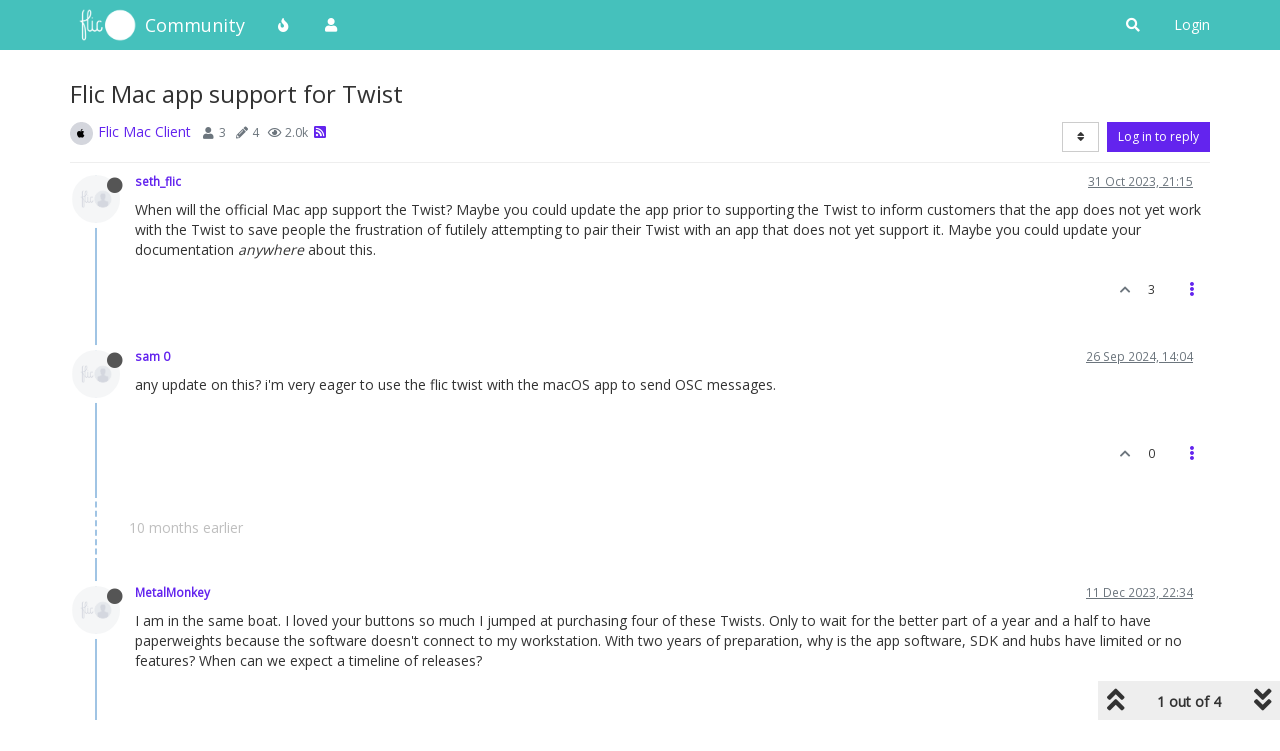

--- FILE ---
content_type: application/javascript; charset=UTF-8
request_url: https://community.flic.io/assets/8783.3a5bdf9a51fe9518c090.min.js
body_size: 140157
content:
(self.webpackChunknodebb=self.webpackChunknodebb||[]).push([[8783],{44712:(f,g,e)=>{var t=e(33390);t.registerLanguage("xml",e(4610)),t.registerLanguage("bash",e(98780)),t.registerLanguage("c",e(80612)),t.registerLanguage("cpp",e(6248)),t.registerLanguage("csharp",e(63707)),t.registerLanguage("css",e(15064)),t.registerLanguage("markdown",e(52003)),t.registerLanguage("diff",e(87731)),t.registerLanguage("ruby",e(67905)),t.registerLanguage("go",e(92399)),t.registerLanguage("ini",e(94762)),t.registerLanguage("java",e(28257)),t.registerLanguage("javascript",e(40978)),t.registerLanguage("json",e(40014)),t.registerLanguage("kotlin",e(65812)),t.registerLanguage("less",e(44210)),t.registerLanguage("lua",e(4981)),t.registerLanguage("makefile",e(97903)),t.registerLanguage("perl",e(12482)),t.registerLanguage("objectivec",e(2446)),t.registerLanguage("php",e(92656)),t.registerLanguage("php-template",e(35112)),t.registerLanguage("plaintext",e(62437)),t.registerLanguage("python",e(38245)),t.registerLanguage("python-repl",e(3722)),t.registerLanguage("r",e(54730)),t.registerLanguage("rust",e(9880)),t.registerLanguage("scss",e(71062)),t.registerLanguage("shell",e(7874)),t.registerLanguage("sql",e(98935)),t.registerLanguage("swift",e(77690)),t.registerLanguage("yaml",e(71392)),t.registerLanguage("typescript",e(28987)),t.registerLanguage("vbnet",e(27531)),t.HighlightJS=t,t.default=t,f.exports=t},33390:f=>{var g={exports:{}};function e(n){return n instanceof Map?n.clear=n.delete=n.set=function(){throw new Error("map is read-only")}:n instanceof Set&&(n.add=n.clear=n.delete=function(){throw new Error("set is read-only")}),Object.freeze(n),Object.getOwnPropertyNames(n).forEach(function(a){var m=n[a];typeof m=="object"&&!Object.isFrozen(m)&&e(m)}),n}g.exports=e,g.exports.default=e;var t=g.exports;class s{constructor(a){a.data===void 0&&(a.data={}),this.data=a.data,this.isMatchIgnored=!1}ignoreMatch(){this.isMatchIgnored=!0}}function o(n){return n.replace(/&/g,"&amp;").replace(/</g,"&lt;").replace(/>/g,"&gt;").replace(/"/g,"&quot;").replace(/'/g,"&#x27;")}function r(n,...a){const m=Object.create(null);for(const x in n)m[x]=n[x];return a.forEach(function(x){for(const q in x)m[q]=x[q]}),m}const b="</span>",c=n=>!!n.kind,l=(n,{prefix:a})=>{if(n.includes(".")){const m=n.split(".");return[`${a}${m.shift()}`,...m.map((x,q)=>`${x}${"_".repeat(q+1)}`)].join(" ")}return`${a}${n}`};class d{constructor(a,m){this.buffer="",this.classPrefix=m.classPrefix,a.walk(this)}addText(a){this.buffer+=o(a)}openNode(a){if(!c(a))return;let m=a.kind;a.sublanguage?m=`language-${m}`:m=l(m,{prefix:this.classPrefix}),this.span(m)}closeNode(a){c(a)&&(this.buffer+=b)}value(){return this.buffer}span(a){this.buffer+=`<span class="${a}">`}}class i{constructor(){this.rootNode={children:[]},this.stack=[this.rootNode]}get top(){return this.stack[this.stack.length-1]}get root(){return this.rootNode}add(a){this.top.children.push(a)}openNode(a){const m={kind:a,children:[]};this.add(m),this.stack.push(m)}closeNode(){if(this.stack.length>1)return this.stack.pop()}closeAllNodes(){for(;this.closeNode(););}toJSON(){return JSON.stringify(this.rootNode,null,4)}walk(a){return this.constructor._walk(a,this.rootNode)}static _walk(a,m){return typeof m=="string"?a.addText(m):m.children&&(a.openNode(m),m.children.forEach(x=>this._walk(a,x)),a.closeNode(m)),a}static _collapse(a){typeof a!="string"&&a.children&&(a.children.every(m=>typeof m=="string")?a.children=[a.children.join("")]:a.children.forEach(m=>{i._collapse(m)}))}}class p extends i{constructor(a){super(),this.options=a}addKeyword(a,m){a!==""&&(this.openNode(m),this.addText(a),this.closeNode())}addText(a){a!==""&&this.add(a)}addSublanguage(a,m){const x=a.root;x.kind=m,x.sublanguage=!0,this.add(x)}toHTML(){return new d(this,this.options).value()}finalize(){return!0}}function u(n){return n?typeof n=="string"?n:n.source:null}function E(n){return y("(?=",n,")")}function T(n){return y("(?:",n,")*")}function w(n){return y("(?:",n,")?")}function y(...n){return n.map(m=>u(m)).join("")}function S(n){const a=n[n.length-1];return typeof a=="object"&&a.constructor===Object?(n.splice(n.length-1,1),a):{}}function C(...n){return"("+(S(n).capture?"":"?:")+n.map(x=>u(x)).join("|")+")"}function D(n){return new RegExp(n.toString()+"|").exec("").length-1}function B(n,a){const m=n&&n.exec(a);return m&&m.index===0}const U=/\[(?:[^\\\]]|\\.)*\]|\(\??|\\([1-9][0-9]*)|\\./;function $(n,{joinWith:a}){let m=0;return n.map(x=>{m+=1;const q=m;let V=u(x),O="";for(;V.length>0;){const h=U.exec(V);if(!h){O+=V;break}O+=V.substring(0,h.index),V=V.substring(h.index+h[0].length),h[0][0]==="\\"&&h[1]?O+="\\"+String(Number(h[1])+q):(O+=h[0],h[0]==="("&&m++)}return O}).map(x=>`(${x})`).join(a)}const Z=/\b\B/,R="[a-zA-Z]\\w*",K="[a-zA-Z_]\\w*",Y="\\b\\d+(\\.\\d+)?",F="(-?)(\\b0[xX][a-fA-F0-9]+|(\\b\\d+(\\.\\d*)?|\\.\\d+)([eE][-+]?\\d+)?)",le="\\b(0b[01]+)",de="!|!=|!==|%|%=|&|&&|&=|\\*|\\*=|\\+|\\+=|,|-|-=|/=|/|:|;|<<|<<=|<=|<|===|==|=|>>>=|>>=|>=|>>>|>>|>|\\?|\\[|\\{|\\(|\\^|\\^=|\\||\\|=|\\|\\||~",re=(n={})=>{const a=/^#![ ]*\//;return n.binary&&(n.begin=y(a,/.*\b/,n.binary,/\b.*/)),r({scope:"meta",begin:a,end:/$/,relevance:0,"on:begin":(m,x)=>{m.index!==0&&x.ignoreMatch()}},n)},ae={begin:"\\\\[\\s\\S]",relevance:0},he={scope:"string",begin:"'",end:"'",illegal:"\\n",contains:[ae]},se={scope:"string",begin:'"',end:'"',illegal:"\\n",contains:[ae]},ue={begin:/\b(a|an|the|are|I'm|isn't|don't|doesn't|won't|but|just|should|pretty|simply|enough|gonna|going|wtf|so|such|will|you|your|they|like|more)\b/},me=function(n,a,m={}){const x=r({scope:"comment",begin:n,end:a,contains:[]},m);x.contains.push({scope:"doctag",begin:"[ ]*(?=(TODO|FIXME|NOTE|BUG|OPTIMIZE|HACK|XXX):)",end:/(TODO|FIXME|NOTE|BUG|OPTIMIZE|HACK|XXX):/,excludeBegin:!0,relevance:0});const q=C("I","a","is","so","us","to","at","if","in","it","on",/[A-Za-z]+['](d|ve|re|ll|t|s|n)/,/[A-Za-z]+[-][a-z]+/,/[A-Za-z][a-z]{2,}/);return x.contains.push({begin:y(/[ ]+/,"(",q,/[.]?[:]?([.][ ]|[ ])/,"){3}")}),x},Ae=me("//","$"),fe=me("/\\*","\\*/"),ye=me("#","$"),Me={scope:"number",begin:Y,relevance:0},ge={scope:"number",begin:F,relevance:0},be={scope:"number",begin:le,relevance:0},ee={begin:/(?=\/[^/\n]*\/)/,contains:[{scope:"regexp",begin:/\//,end:/\/[gimuy]*/,illegal:/\n/,contains:[ae,{begin:/\[/,end:/\]/,relevance:0,contains:[ae]}]}]},W={scope:"title",begin:R,relevance:0},ne={scope:"title",begin:K,relevance:0},ie={begin:"\\.\\s*"+K,relevance:0};var oe=Object.freeze({__proto__:null,MATCH_NOTHING_RE:Z,IDENT_RE:R,UNDERSCORE_IDENT_RE:K,NUMBER_RE:Y,C_NUMBER_RE:F,BINARY_NUMBER_RE:le,RE_STARTERS_RE:de,SHEBANG:re,BACKSLASH_ESCAPE:ae,APOS_STRING_MODE:he,QUOTE_STRING_MODE:se,PHRASAL_WORDS_MODE:ue,COMMENT:me,C_LINE_COMMENT_MODE:Ae,C_BLOCK_COMMENT_MODE:fe,HASH_COMMENT_MODE:ye,NUMBER_MODE:Me,C_NUMBER_MODE:ge,BINARY_NUMBER_MODE:be,REGEXP_MODE:ee,TITLE_MODE:W,UNDERSCORE_TITLE_MODE:ne,METHOD_GUARD:ie,END_SAME_AS_BEGIN:function(n){return Object.assign(n,{"on:begin":(a,m)=>{m.data._beginMatch=a[1]},"on:end":(a,m)=>{m.data._beginMatch!==a[1]&&m.ignoreMatch()}})}});function Ie(n,a){n.input[n.index-1]==="."&&a.ignoreMatch()}function Te(n,a){n.className!==void 0&&(n.scope=n.className,delete n.className)}function $e(n,a){a&&n.beginKeywords&&(n.begin="\\b("+n.beginKeywords.split(" ").join("|")+")(?!\\.)(?=\\b|\\s)",n.__beforeBegin=Ie,n.keywords=n.keywords||n.beginKeywords,delete n.beginKeywords,n.relevance===void 0&&(n.relevance=0))}function Ve(n,a){Array.isArray(n.illegal)&&(n.illegal=C(...n.illegal))}function Xe(n,a){if(n.match){if(n.begin||n.end)throw new Error("begin & end are not supported with match");n.begin=n.match,delete n.match}}function Le(n,a){n.relevance===void 0&&(n.relevance=1)}const Qe=(n,a)=>{if(!n.beforeMatch)return;if(n.starts)throw new Error("beforeMatch cannot be used with starts");const m=Object.assign({},n);Object.keys(n).forEach(x=>{delete n[x]}),n.keywords=m.keywords,n.begin=y(m.beforeMatch,E(m.begin)),n.starts={relevance:0,contains:[Object.assign(m,{endsParent:!0})]},n.relevance=0,delete m.beforeMatch},Je=["of","and","for","in","not","or","if","then","parent","list","value"],je="keyword";function Ce(n,a,m=je){const x=Object.create(null);return typeof n=="string"?q(m,n.split(" ")):Array.isArray(n)?q(m,n):Object.keys(n).forEach(function(V){Object.assign(x,Ce(n[V],a,V))}),x;function q(V,O){a&&(O=O.map(h=>h.toLowerCase())),O.forEach(function(h){const M=h.split("|");x[M[0]]=[V,Ne(M[0],M[1])]})}}function Ne(n,a){return a?Number(a):en(n)?0:1}function en(n){return Je.includes(n.toLowerCase())}const Ke={},_e=n=>{console.error(n)},Be=(n,...a)=>{console.log(`WARN: ${n}`,...a)},Se=(n,a)=>{Ke[`${n}/${a}`]||(console.log(`Deprecated as of ${n}. ${a}`),Ke[`${n}/${a}`]=!0)},xe=new Error;function ze(n,a,{key:m}){let x=0;const q=n[m],V={},O={};for(let h=1;h<=a.length;h++)O[h+x]=q[h],V[h+x]=!0,x+=D(a[h-1]);n[m]=O,n[m]._emit=V,n[m]._multi=!0}function nn(n){if(Array.isArray(n.begin)){if(n.skip||n.excludeBegin||n.returnBegin)throw _e("skip, excludeBegin, returnBegin not compatible with beginScope: {}"),xe;if(typeof n.beginScope!="object"||n.beginScope===null)throw _e("beginScope must be object"),xe;ze(n,n.begin,{key:"beginScope"}),n.begin=$(n.begin,{joinWith:""})}}function tn(n){if(Array.isArray(n.end)){if(n.skip||n.excludeEnd||n.returnEnd)throw _e("skip, excludeEnd, returnEnd not compatible with endScope: {}"),xe;if(typeof n.endScope!="object"||n.endScope===null)throw _e("endScope must be object"),xe;ze(n,n.end,{key:"endScope"}),n.end=$(n.end,{joinWith:""})}}function an(n){n.scope&&typeof n.scope=="object"&&n.scope!==null&&(n.beginScope=n.scope,delete n.scope)}function G(n){an(n),typeof n.beginScope=="string"&&(n.beginScope={_wrap:n.beginScope}),typeof n.endScope=="string"&&(n.endScope={_wrap:n.endScope}),nn(n),tn(n)}function Ge(n){function a(O,h){return new RegExp(u(O),"m"+(n.case_insensitive?"i":"")+(n.unicodeRegex?"u":"")+(h?"g":""))}class m{constructor(){this.matchIndexes={},this.regexes=[],this.matchAt=1,this.position=0}addRule(h,M){M.position=this.position++,this.matchIndexes[this.matchAt]=M,this.regexes.push([M,h]),this.matchAt+=D(h)+1}compile(){this.regexes.length===0&&(this.exec=()=>null);const h=this.regexes.map(M=>M[1]);this.matcherRe=a($(h,{joinWith:"|"}),!0),this.lastIndex=0}exec(h){this.matcherRe.lastIndex=this.lastIndex;const M=this.matcherRe.exec(h);if(!M)return null;const J=M.findIndex((Fe,on)=>on>0&&Fe!==void 0),X=this.matchIndexes[J];return M.splice(0,J),Object.assign(M,X)}}class x{constructor(){this.rules=[],this.multiRegexes=[],this.count=0,this.lastIndex=0,this.regexIndex=0}getMatcher(h){if(this.multiRegexes[h])return this.multiRegexes[h];const M=new m;return this.rules.slice(h).forEach(([J,X])=>M.addRule(J,X)),M.compile(),this.multiRegexes[h]=M,M}resumingScanAtSamePosition(){return this.regexIndex!==0}considerAll(){this.regexIndex=0}addRule(h,M){this.rules.push([h,M]),M.type==="begin"&&this.count++}exec(h){const M=this.getMatcher(this.regexIndex);M.lastIndex=this.lastIndex;let J=M.exec(h);if(this.resumingScanAtSamePosition()&&!(J&&J.index===this.lastIndex)){const X=this.getMatcher(0);X.lastIndex=this.lastIndex+1,J=X.exec(h)}return J&&(this.regexIndex+=J.position+1,this.regexIndex===this.count&&this.considerAll()),J}}function q(O){const h=new x;return O.contains.forEach(M=>h.addRule(M.begin,{rule:M,type:"begin"})),O.terminatorEnd&&h.addRule(O.terminatorEnd,{type:"end"}),O.illegal&&h.addRule(O.illegal,{type:"illegal"}),h}function V(O,h){const M=O;if(O.isCompiled)return M;[Te,Xe,G,Qe].forEach(X=>X(O,h)),n.compilerExtensions.forEach(X=>X(O,h)),O.__beforeBegin=null,[$e,Ve,Le].forEach(X=>X(O,h)),O.isCompiled=!0;let J=null;return typeof O.keywords=="object"&&O.keywords.$pattern&&(O.keywords=Object.assign({},O.keywords),J=O.keywords.$pattern,delete O.keywords.$pattern),J=J||/\w+/,O.keywords&&(O.keywords=Ce(O.keywords,n.case_insensitive)),M.keywordPatternRe=a(J,!0),h&&(O.begin||(O.begin=/\B|\b/),M.beginRe=a(M.begin),!O.end&&!O.endsWithParent&&(O.end=/\B|\b/),O.end&&(M.endRe=a(M.end)),M.terminatorEnd=u(M.end)||"",O.endsWithParent&&h.terminatorEnd&&(M.terminatorEnd+=(O.end?"|":"")+h.terminatorEnd)),O.illegal&&(M.illegalRe=a(O.illegal)),O.contains||(O.contains=[]),O.contains=[].concat(...O.contains.map(function(X){return rn(X==="self"?O:X)})),O.contains.forEach(function(X){V(X,M)}),O.starts&&V(O.starts,h),M.matcher=q(M),M}if(n.compilerExtensions||(n.compilerExtensions=[]),n.contains&&n.contains.includes("self"))throw new Error("ERR: contains `self` is not supported at the top-level of a language.  See documentation.");return n.classNameAliases=r(n.classNameAliases||{}),V(n)}function Ue(n){return n?n.endsWithParent||Ue(n.starts):!1}function rn(n){return n.variants&&!n.cachedVariants&&(n.cachedVariants=n.variants.map(function(a){return r(n,{variants:null},a)})),n.cachedVariants?n.cachedVariants:Ue(n)?r(n,{starts:n.starts?r(n.starts):null}):Object.isFrozen(n)?r(n):n}var Tn="11.4.0";class Sn extends Error{constructor(a,m){super(a),this.name="HTMLInjectionError",this.html=m}}const sn=o,bn=r,pn=Symbol("nomatch"),On=7;var Pe=function(n){const a=Object.create(null),m=Object.create(null),x=[];let q=!0;const V="Could not find the language '{}', did you forget to load/include a language module?",O={disableAutodetect:!0,name:"Plain text",contains:[]};let h={ignoreUnescapedHTML:!1,throwUnescapedHTML:!1,noHighlightRe:/^(no-?highlight)$/i,languageDetectRe:/\blang(?:uage)?-([\w-]+)\b/i,classPrefix:"hljs-",cssSelector:"pre code",languages:null,__emitter:p};function M(_){return h.noHighlightRe.test(_)}function J(_){let A=_.className+" ";A+=_.parentNode?_.parentNode.className:"";const L=h.languageDetectRe.exec(A);if(L){const z=Oe(L[1]);return z||(Be(V.replace("{}",L[1])),Be("Falling back to no-highlight mode for this block.",_)),z?L[1]:"no-highlight"}return A.split(/\s+/).find(z=>M(z)||Oe(z))}function X(_,A,L){let z="",Q="";typeof A=="object"?(z=_,L=A.ignoreIllegals,Q=A.language):(Se("10.7.0","highlight(lang, code, ...args) has been deprecated."),Se("10.7.0",`Please use highlight(code, options) instead.
https://github.com/highlightjs/highlight.js/issues/2277`),Q=_,z=A),L===void 0&&(L=!0);const Ee={code:z,language:Q};We("before:highlight",Ee);const we=Ee.result?Ee.result:Fe(Ee.language,Ee.code,L);return we.code=Ee.code,We("after:highlight",we),we}function Fe(_,A,L,z){const Q=Object.create(null);function Ee(N,v){return N.keywords[v]}function we(){if(!I.keywords){j.addText(H);return}let N=0;I.keywordPatternRe.lastIndex=0;let v=I.keywordPatternRe.exec(H),k="";for(;v;){k+=H.substring(N,v.index);const P=Re.case_insensitive?v[0].toLowerCase():v[0],te=Ee(I,P);if(te){const[De,Kn]=te;if(j.addText(k),k="",Q[P]=(Q[P]||0)+1,Q[P]<=On&&(qe+=Kn),De.startsWith("_"))k+=v[0];else{const zn=Re.classNameAliases[De]||De;j.addKeyword(v[0],zn)}}else k+=v[0];N=I.keywordPatternRe.lastIndex,v=I.keywordPatternRe.exec(H)}k+=H.substr(N),j.addText(k)}function Ye(){if(H==="")return;let N=null;if(typeof I.subLanguage=="string"){if(!a[I.subLanguage]){j.addText(H);return}N=Fe(I.subLanguage,H,!0,yn[I.subLanguage]),yn[I.subLanguage]=N._top}else N=cn(H,I.subLanguage.length?I.subLanguage:null);I.relevance>0&&(qe+=N.relevance),j.addSublanguage(N._emitter,N.language)}function ce(){I.subLanguage!=null?Ye():we(),H=""}function ve(N,v){let k=1;for(;v[k]!==void 0;){if(!N._emit[k]){k++;continue}const P=Re.classNameAliases[N[k]]||N[k],te=v[k];P?j.addKeyword(te,P):(H=te,we(),H=""),k++}}function fn(N,v){return N.scope&&typeof N.scope=="string"&&j.openNode(Re.classNameAliases[N.scope]||N.scope),N.beginScope&&(N.beginScope._wrap?(j.addKeyword(H,Re.classNameAliases[N.beginScope._wrap]||N.beginScope._wrap),H=""):N.beginScope._multi&&(ve(N.beginScope,v),H="")),I=Object.create(N,{parent:{value:I}}),I}function Nn(N,v,k){let P=B(N.endRe,k);if(P){if(N["on:end"]){const te=new s(N);N["on:end"](v,te),te.isMatchIgnored&&(P=!1)}if(P){for(;N.endsParent&&N.parent;)N=N.parent;return N}}if(N.endsWithParent)return Nn(N.parent,v,k)}function Bn(N){return I.matcher.regexIndex===0?(H+=N[0],1):(gn=!0,0)}function Un(N){const v=N[0],k=N.rule,P=new s(k),te=[k.__beforeBegin,k["on:begin"]];for(const De of te)if(De&&(De(N,P),P.isMatchIgnored))return Bn(v);return k.skip?H+=v:(k.excludeBegin&&(H+=v),ce(),!k.returnBegin&&!k.excludeBegin&&(H=v)),fn(k,N),k.returnBegin?0:v.length}function Pn(N){const v=N[0],k=A.substr(N.index),P=Nn(I,N,k);if(!P)return pn;const te=I;I.endScope&&I.endScope._wrap?(ce(),j.addKeyword(v,I.endScope._wrap)):I.endScope&&I.endScope._multi?(ce(),ve(I.endScope,N)):te.skip?H+=v:(te.returnEnd||te.excludeEnd||(H+=v),ce(),te.excludeEnd&&(H=v));do I.scope&&j.closeNode(),!I.skip&&!I.subLanguage&&(qe+=I.relevance),I=I.parent;while(I!==P.parent);return P.starts&&fn(P.starts,N),te.returnEnd?0:v.length}function Fn(){const N=[];for(let v=I;v!==Re;v=v.parent)v.scope&&N.unshift(v.scope);N.forEach(v=>j.openNode(v))}let Ze={};function hn(N,v){const k=v&&v[0];if(H+=N,k==null)return ce(),0;if(Ze.type==="begin"&&v.type==="end"&&Ze.index===v.index&&k===""){if(H+=A.slice(v.index,v.index+1),!q){const P=new Error(`0 width match regex (${_})`);throw P.languageName=_,P.badRule=Ze.rule,P}return 1}if(Ze=v,v.type==="begin")return Un(v);if(v.type==="illegal"&&!L){const P=new Error('Illegal lexeme "'+k+'" for mode "'+(I.scope||"<unnamed>")+'"');throw P.mode=I,P}else if(v.type==="end"){const P=Pn(v);if(P!==pn)return P}if(v.type==="illegal"&&k==="")return 1;if(un>1e5&&un>v.index*3)throw new Error("potential infinite loop, way more iterations than matches");return H+=k,k.length}const Re=Oe(_);if(!Re)throw _e(V.replace("{}",_)),new Error('Unknown language: "'+_+'"');const $n=Ge(Re);let dn="",I=z||$n;const yn={},j=new h.__emitter(h);Fn();let H="",qe=0,ke=0,un=0,gn=!1;try{for(I.matcher.considerAll();;){un++,gn?gn=!1:I.matcher.considerAll(),I.matcher.lastIndex=ke;const N=I.matcher.exec(A);if(!N)break;const v=A.substring(ke,N.index),k=hn(v,N);ke=N.index+k}return hn(A.substr(ke)),j.closeAllNodes(),j.finalize(),dn=j.toHTML(),{language:_,value:dn,relevance:qe,illegal:!1,_emitter:j,_top:I}}catch(N){if(N.message&&N.message.includes("Illegal"))return{language:_,value:sn(A),illegal:!0,relevance:0,_illegalBy:{message:N.message,index:ke,context:A.slice(ke-100,ke+100),mode:N.mode,resultSoFar:dn},_emitter:j};if(q)return{language:_,value:sn(A),illegal:!1,relevance:0,errorRaised:N,_emitter:j,_top:I};throw N}}function on(_){const A={value:sn(_),illegal:!1,relevance:0,_top:O,_emitter:new h.__emitter(h)};return A._emitter.addText(_),A}function cn(_,A){A=A||h.languages||Object.keys(a);const L=on(_),z=A.filter(Oe).filter(_n).map(ce=>Fe(ce,_,!1));z.unshift(L);const Q=z.sort((ce,ve)=>{if(ce.relevance!==ve.relevance)return ve.relevance-ce.relevance;if(ce.language&&ve.language){if(Oe(ce.language).supersetOf===ve.language)return 1;if(Oe(ve.language).supersetOf===ce.language)return-1}return 0}),[Ee,we]=Q,Ye=Ee;return Ye.secondBest=we,Ye}function wn(_,A,L){const z=A&&m[A]||L;_.classList.add("hljs"),_.classList.add(`language-${z}`)}function ln(_){let A=null;const L=J(_);if(M(L))return;if(We("before:highlightElement",{el:_,language:L}),_.children.length>0&&(h.ignoreUnescapedHTML||(console.warn("One of your code blocks includes unescaped HTML. This is a potentially serious security risk."),console.warn("https://github.com/highlightjs/highlight.js/wiki/security"),console.warn("The element with unescaped HTML:"),console.warn(_)),h.throwUnescapedHTML))throw new Sn("One of your code blocks includes unescaped HTML.",_.innerHTML);A=_;const z=A.textContent,Q=L?X(z,{language:L,ignoreIllegals:!0}):cn(z);_.innerHTML=Q.value,wn(_,L,Q.language),_.result={language:Q.language,re:Q.relevance,relevance:Q.relevance},Q.secondBest&&(_.secondBest={language:Q.secondBest.language,relevance:Q.secondBest.relevance}),We("after:highlightElement",{el:_,result:Q,text:z})}function vn(_){h=bn(h,_)}const Rn=()=>{He(),Se("10.6.0","initHighlighting() deprecated.  Use highlightAll() now.")};function An(){He(),Se("10.6.0","initHighlightingOnLoad() deprecated.  Use highlightAll() now.")}let En=!1;function He(){if(document.readyState==="loading"){En=!0;return}document.querySelectorAll(h.cssSelector).forEach(ln)}function Mn(){En&&He()}typeof window<"u"&&window.addEventListener&&window.addEventListener("DOMContentLoaded",Mn,!1);function In(_,A){let L=null;try{L=A(n)}catch(z){if(_e("Language definition for '{}' could not be registered.".replace("{}",_)),q)_e(z);else throw z;L=O}L.name||(L.name=_),a[_]=L,L.rawDefinition=A.bind(null,n),L.aliases&&mn(L.aliases,{languageName:_})}function Cn(_){delete a[_];for(const A of Object.keys(m))m[A]===_&&delete m[A]}function xn(){return Object.keys(a)}function Oe(_){return _=(_||"").toLowerCase(),a[_]||a[m[_]]}function mn(_,{languageName:A}){typeof _=="string"&&(_=[_]),_.forEach(L=>{m[L.toLowerCase()]=A})}function _n(_){const A=Oe(_);return A&&!A.disableAutodetect}function kn(_){_["before:highlightBlock"]&&!_["before:highlightElement"]&&(_["before:highlightElement"]=A=>{_["before:highlightBlock"](Object.assign({block:A.el},A))}),_["after:highlightBlock"]&&!_["after:highlightElement"]&&(_["after:highlightElement"]=A=>{_["after:highlightBlock"](Object.assign({block:A.el},A))})}function Dn(_){kn(_),x.push(_)}function We(_,A){const L=_;x.forEach(function(z){z[L]&&z[L](A)})}function Ln(_){return Se("10.7.0","highlightBlock will be removed entirely in v12.0"),Se("10.7.0","Please use highlightElement now."),ln(_)}Object.assign(n,{highlight:X,highlightAuto:cn,highlightAll:He,highlightElement:ln,highlightBlock:Ln,configure:vn,initHighlighting:Rn,initHighlightingOnLoad:An,registerLanguage:In,unregisterLanguage:Cn,listLanguages:xn,getLanguage:Oe,registerAliases:mn,autoDetection:_n,inherit:bn,addPlugin:Dn}),n.debugMode=function(){q=!1},n.safeMode=function(){q=!0},n.versionString=Tn,n.regex={concat:y,lookahead:E,either:C,optional:w,anyNumberOfTimes:T};for(const _ in oe)typeof oe[_]=="object"&&t(oe[_]);return Object.assign(n,oe),n}({});f.exports=Pe,Pe.HighlightJS=Pe,Pe.default=Pe},98780:f=>{function g(e){const t=e.regex,s={},o={begin:/\$\{/,end:/\}/,contains:["self",{begin:/:-/,contains:[s]}]};Object.assign(s,{className:"variable",variants:[{begin:t.concat(/\$[\w\d#@][\w\d_]*/,"(?![\\w\\d])(?![$])")},o]});const r={className:"subst",begin:/\$\(/,end:/\)/,contains:[e.BACKSLASH_ESCAPE]},b={begin:/<<-?\s*(?=\w+)/,starts:{contains:[e.END_SAME_AS_BEGIN({begin:/(\w+)/,end:/(\w+)/,className:"string"})]}},c={className:"string",begin:/"/,end:/"/,contains:[e.BACKSLASH_ESCAPE,s,r]};r.contains.push(c);const l={className:"",begin:/\\"/},d={className:"string",begin:/'/,end:/'/},i={begin:/\$\(\(/,end:/\)\)/,contains:[{begin:/\d+#[0-9a-f]+/,className:"number"},e.NUMBER_MODE,s]},p=["fish","bash","zsh","sh","csh","ksh","tcsh","dash","scsh"],u=e.SHEBANG({binary:`(${p.join("|")})`,relevance:10}),E={className:"function",begin:/\w[\w\d_]*\s*\(\s*\)\s*\{/,returnBegin:!0,contains:[e.inherit(e.TITLE_MODE,{begin:/\w[\w\d_]*/})],relevance:0},T=["if","then","else","elif","fi","for","while","in","do","done","case","esac","function"],w=["true","false"],y={match:/(\/[a-z._-]+)+/},S=["break","cd","continue","eval","exec","exit","export","getopts","hash","pwd","readonly","return","shift","test","times","trap","umask","unset"],C=["alias","bind","builtin","caller","command","declare","echo","enable","help","let","local","logout","mapfile","printf","read","readarray","source","type","typeset","ulimit","unalias"],D=["autoload","bg","bindkey","bye","cap","chdir","clone","comparguments","compcall","compctl","compdescribe","compfiles","compgroups","compquote","comptags","comptry","compvalues","dirs","disable","disown","echotc","echoti","emulate","fc","fg","float","functions","getcap","getln","history","integer","jobs","kill","limit","log","noglob","popd","print","pushd","pushln","rehash","sched","setcap","setopt","stat","suspend","ttyctl","unfunction","unhash","unlimit","unsetopt","vared","wait","whence","where","which","zcompile","zformat","zftp","zle","zmodload","zparseopts","zprof","zpty","zregexparse","zsocket","zstyle","ztcp"],B=["chcon","chgrp","chown","chmod","cp","dd","df","dir","dircolors","ln","ls","mkdir","mkfifo","mknod","mktemp","mv","realpath","rm","rmdir","shred","sync","touch","truncate","vdir","b2sum","base32","base64","cat","cksum","comm","csplit","cut","expand","fmt","fold","head","join","md5sum","nl","numfmt","od","paste","ptx","pr","sha1sum","sha224sum","sha256sum","sha384sum","sha512sum","shuf","sort","split","sum","tac","tail","tr","tsort","unexpand","uniq","wc","arch","basename","chroot","date","dirname","du","echo","env","expr","factor","groups","hostid","id","link","logname","nice","nohup","nproc","pathchk","pinky","printenv","printf","pwd","readlink","runcon","seq","sleep","stat","stdbuf","stty","tee","test","timeout","tty","uname","unlink","uptime","users","who","whoami","yes"];return{name:"Bash",aliases:["sh"],keywords:{$pattern:/\b[a-z._-]+\b/,keyword:T,literal:w,built_in:[...S,...C,"set","shopt",...D,...B]},contains:[u,e.SHEBANG(),E,i,e.HASH_COMMENT_MODE,b,y,c,l,d,s]}}f.exports=g},80612:f=>{function g(e){const t=e.regex,s=e.COMMENT("//","$",{contains:[{begin:/\\\n/}]}),o="decltype\\(auto\\)",r="[a-zA-Z_]\\w*::",b="<[^<>]+>",c="("+o+"|"+t.optional(r)+"[a-zA-Z_]\\w*"+t.optional(b)+")",l={className:"type",variants:[{begin:"\\b[a-z\\d_]*_t\\b"},{match:/\batomic_[a-z]{3,6}\b/}]},d="\\\\(x[0-9A-Fa-f]{2}|u[0-9A-Fa-f]{4,8}|[0-7]{3}|\\S)",i={className:"string",variants:[{begin:'(u8?|U|L)?"',end:'"',illegal:"\\n",contains:[e.BACKSLASH_ESCAPE]},{begin:"(u8?|U|L)?'("+d+"|.)",end:"'",illegal:"."},e.END_SAME_AS_BEGIN({begin:/(?:u8?|U|L)?R"([^()\\ ]{0,16})\(/,end:/\)([^()\\ ]{0,16})"/})]},p={className:"number",variants:[{begin:"\\b(0b[01']+)"},{begin:"(-?)\\b([\\d']+(\\.[\\d']*)?|\\.[\\d']+)((ll|LL|l|L)(u|U)?|(u|U)(ll|LL|l|L)?|f|F|b|B)"},{begin:"(-?)(\\b0[xX][a-fA-F0-9']+|(\\b[\\d']+(\\.[\\d']*)?|\\.[\\d']+)([eE][-+]?[\\d']+)?)"}],relevance:0},u={className:"meta",begin:/#\s*[a-z]+\b/,end:/$/,keywords:{keyword:"if else elif endif define undef warning error line pragma _Pragma ifdef ifndef include"},contains:[{begin:/\\\n/,relevance:0},e.inherit(i,{className:"string"}),{className:"string",begin:/<.*?>/},s,e.C_BLOCK_COMMENT_MODE]},E={className:"title",begin:t.optional(r)+e.IDENT_RE,relevance:0},T=t.optional(r)+e.IDENT_RE+"\\s*\\(",S={keyword:["asm","auto","break","case","continue","default","do","else","enum","extern","for","fortran","goto","if","inline","register","restrict","return","sizeof","struct","switch","typedef","union","volatile","while","_Alignas","_Alignof","_Atomic","_Generic","_Noreturn","_Static_assert","_Thread_local","alignas","alignof","noreturn","static_assert","thread_local","_Pragma"],type:["float","double","signed","unsigned","int","short","long","char","void","_Bool","_Complex","_Imaginary","_Decimal32","_Decimal64","_Decimal128","const","static","complex","bool","imaginary"],literal:"true false NULL",built_in:"std string wstring cin cout cerr clog stdin stdout stderr stringstream istringstream ostringstream auto_ptr deque list queue stack vector map set pair bitset multiset multimap unordered_set unordered_map unordered_multiset unordered_multimap priority_queue make_pair array shared_ptr abort terminate abs acos asin atan2 atan calloc ceil cosh cos exit exp fabs floor fmod fprintf fputs free frexp fscanf future isalnum isalpha iscntrl isdigit isgraph islower isprint ispunct isspace isupper isxdigit tolower toupper labs ldexp log10 log malloc realloc memchr memcmp memcpy memset modf pow printf putchar puts scanf sinh sin snprintf sprintf sqrt sscanf strcat strchr strcmp strcpy strcspn strlen strncat strncmp strncpy strpbrk strrchr strspn strstr tanh tan vfprintf vprintf vsprintf endl initializer_list unique_ptr"},C=[u,l,s,e.C_BLOCK_COMMENT_MODE,p,i],D={variants:[{begin:/=/,end:/;/},{begin:/\(/,end:/\)/},{beginKeywords:"new throw return else",end:/;/}],keywords:S,contains:C.concat([{begin:/\(/,end:/\)/,keywords:S,contains:C.concat(["self"]),relevance:0}]),relevance:0},B={begin:"("+c+"[\\*&\\s]+)+"+T,returnBegin:!0,end:/[{;=]/,excludeEnd:!0,keywords:S,illegal:/[^\w\s\*&:<>.]/,contains:[{begin:o,keywords:S,relevance:0},{begin:T,returnBegin:!0,contains:[e.inherit(E,{className:"title.function"})],relevance:0},{relevance:0,match:/,/},{className:"params",begin:/\(/,end:/\)/,keywords:S,relevance:0,contains:[s,e.C_BLOCK_COMMENT_MODE,i,p,l,{begin:/\(/,end:/\)/,keywords:S,relevance:0,contains:["self",s,e.C_BLOCK_COMMENT_MODE,i,p,l]}]},l,s,e.C_BLOCK_COMMENT_MODE,u]};return{name:"C",aliases:["h"],keywords:S,disableAutodetect:!0,illegal:"</",contains:[].concat(D,B,C,[u,{begin:e.IDENT_RE+"::",keywords:S},{className:"class",beginKeywords:"enum class struct union",end:/[{;:<>=]/,contains:[{beginKeywords:"final class struct"},e.TITLE_MODE]}]),exports:{preprocessor:u,strings:i,keywords:S}}}f.exports=g},6248:f=>{function g(e){const t=e.regex,s=e.COMMENT("//","$",{contains:[{begin:/\\\n/}]}),o="decltype\\(auto\\)",r="[a-zA-Z_]\\w*::",b="<[^<>]+>",c="(?!struct)("+o+"|"+t.optional(r)+"[a-zA-Z_]\\w*"+t.optional(b)+")",l={className:"type",begin:"\\b[a-z\\d_]*_t\\b"},d="\\\\(x[0-9A-Fa-f]{2}|u[0-9A-Fa-f]{4,8}|[0-7]{3}|\\S)",i={className:"string",variants:[{begin:'(u8?|U|L)?"',end:'"',illegal:"\\n",contains:[e.BACKSLASH_ESCAPE]},{begin:"(u8?|U|L)?'("+d+"|.)",end:"'",illegal:"."},e.END_SAME_AS_BEGIN({begin:/(?:u8?|U|L)?R"([^()\\ ]{0,16})\(/,end:/\)([^()\\ ]{0,16})"/})]},p={className:"number",variants:[{begin:"\\b(0b[01']+)"},{begin:"(-?)\\b([\\d']+(\\.[\\d']*)?|\\.[\\d']+)((ll|LL|l|L)(u|U)?|(u|U)(ll|LL|l|L)?|f|F|b|B)"},{begin:"(-?)(\\b0[xX][a-fA-F0-9']+|(\\b[\\d']+(\\.[\\d']*)?|\\.[\\d']+)([eE][-+]?[\\d']+)?)"}],relevance:0},u={className:"meta",begin:/#\s*[a-z]+\b/,end:/$/,keywords:{keyword:"if else elif endif define undef warning error line pragma _Pragma ifdef ifndef include"},contains:[{begin:/\\\n/,relevance:0},e.inherit(i,{className:"string"}),{className:"string",begin:/<.*?>/},s,e.C_BLOCK_COMMENT_MODE]},E={className:"title",begin:t.optional(r)+e.IDENT_RE,relevance:0},T=t.optional(r)+e.IDENT_RE+"\\s*\\(",w=["alignas","alignof","and","and_eq","asm","atomic_cancel","atomic_commit","atomic_noexcept","auto","bitand","bitor","break","case","catch","class","co_await","co_return","co_yield","compl","concept","const_cast|10","consteval","constexpr","constinit","continue","decltype","default","delete","do","dynamic_cast|10","else","enum","explicit","export","extern","false","final","for","friend","goto","if","import","inline","module","mutable","namespace","new","noexcept","not","not_eq","nullptr","operator","or","or_eq","override","private","protected","public","reflexpr","register","reinterpret_cast|10","requires","return","sizeof","static_assert","static_cast|10","struct","switch","synchronized","template","this","thread_local","throw","transaction_safe","transaction_safe_dynamic","true","try","typedef","typeid","typename","union","using","virtual","volatile","while","xor","xor_eq"],y=["bool","char","char16_t","char32_t","char8_t","double","float","int","long","short","void","wchar_t","unsigned","signed","const","static"],S=["any","auto_ptr","barrier","binary_semaphore","bitset","complex","condition_variable","condition_variable_any","counting_semaphore","deque","false_type","future","imaginary","initializer_list","istringstream","jthread","latch","lock_guard","multimap","multiset","mutex","optional","ostringstream","packaged_task","pair","promise","priority_queue","queue","recursive_mutex","recursive_timed_mutex","scoped_lock","set","shared_future","shared_lock","shared_mutex","shared_timed_mutex","shared_ptr","stack","string_view","stringstream","timed_mutex","thread","true_type","tuple","unique_lock","unique_ptr","unordered_map","unordered_multimap","unordered_multiset","unordered_set","variant","vector","weak_ptr","wstring","wstring_view"],C=["abort","abs","acos","apply","as_const","asin","atan","atan2","calloc","ceil","cerr","cin","clog","cos","cosh","cout","declval","endl","exchange","exit","exp","fabs","floor","fmod","forward","fprintf","fputs","free","frexp","fscanf","future","invoke","isalnum","isalpha","iscntrl","isdigit","isgraph","islower","isprint","ispunct","isspace","isupper","isxdigit","labs","launder","ldexp","log","log10","make_pair","make_shared","make_shared_for_overwrite","make_tuple","make_unique","malloc","memchr","memcmp","memcpy","memset","modf","move","pow","printf","putchar","puts","realloc","scanf","sin","sinh","snprintf","sprintf","sqrt","sscanf","std","stderr","stdin","stdout","strcat","strchr","strcmp","strcpy","strcspn","strlen","strncat","strncmp","strncpy","strpbrk","strrchr","strspn","strstr","swap","tan","tanh","terminate","to_underlying","tolower","toupper","vfprintf","visit","vprintf","vsprintf"],U={type:y,keyword:w,literal:["NULL","false","nullopt","nullptr","true"],built_in:["_Pragma"],_type_hints:S},$={className:"function.dispatch",relevance:0,keywords:{_hint:C},begin:t.concat(/\b/,/(?!decltype)/,/(?!if)/,/(?!for)/,/(?!switch)/,/(?!while)/,e.IDENT_RE,t.lookahead(/(<[^<>]+>|)\s*\(/))},Z=[$,u,l,s,e.C_BLOCK_COMMENT_MODE,p,i],R={variants:[{begin:/=/,end:/;/},{begin:/\(/,end:/\)/},{beginKeywords:"new throw return else",end:/;/}],keywords:U,contains:Z.concat([{begin:/\(/,end:/\)/,keywords:U,contains:Z.concat(["self"]),relevance:0}]),relevance:0},K={className:"function",begin:"("+c+"[\\*&\\s]+)+"+T,returnBegin:!0,end:/[{;=]/,excludeEnd:!0,keywords:U,illegal:/[^\w\s\*&:<>.]/,contains:[{begin:o,keywords:U,relevance:0},{begin:T,returnBegin:!0,contains:[E],relevance:0},{begin:/::/,relevance:0},{begin:/:/,endsWithParent:!0,contains:[i,p]},{relevance:0,match:/,/},{className:"params",begin:/\(/,end:/\)/,keywords:U,relevance:0,contains:[s,e.C_BLOCK_COMMENT_MODE,i,p,l,{begin:/\(/,end:/\)/,keywords:U,relevance:0,contains:["self",s,e.C_BLOCK_COMMENT_MODE,i,p,l]}]},l,s,e.C_BLOCK_COMMENT_MODE,u]};return{name:"C++",aliases:["cc","c++","h++","hpp","hh","hxx","cxx"],keywords:U,illegal:"</",classNameAliases:{"function.dispatch":"built_in"},contains:[].concat(R,K,$,Z,[u,{begin:"\\b(deque|list|queue|priority_queue|pair|stack|vector|map|set|bitset|multiset|multimap|unordered_map|unordered_set|unordered_multiset|unordered_multimap|array|tuple|optional|variant|function)\\s*<(?!<)",end:">",keywords:U,contains:["self",l]},{begin:e.IDENT_RE+"::",keywords:U},{match:[/\b(?:enum(?:\s+(?:class|struct))?|class|struct|union)/,/\s+/,/\w+/],className:{1:"keyword",3:"title.class"}}])}}f.exports=g},63707:f=>{function g(e){const t=["bool","byte","char","decimal","delegate","double","dynamic","enum","float","int","long","nint","nuint","object","sbyte","short","string","ulong","uint","ushort"],s=["public","private","protected","static","internal","protected","abstract","async","extern","override","unsafe","virtual","new","sealed","partial"],o=["default","false","null","true"],r=["abstract","as","base","break","case","catch","class","const","continue","do","else","event","explicit","extern","finally","fixed","for","foreach","goto","if","implicit","in","interface","internal","is","lock","namespace","new","operator","out","override","params","private","protected","public","readonly","record","ref","return","sealed","sizeof","stackalloc","static","struct","switch","this","throw","try","typeof","unchecked","unsafe","using","virtual","void","volatile","while"],b=["add","alias","and","ascending","async","await","by","descending","equals","from","get","global","group","init","into","join","let","nameof","not","notnull","on","or","orderby","partial","remove","select","set","unmanaged","value|0","var","when","where","with","yield"],c={keyword:r.concat(b),built_in:t,literal:o},l=e.inherit(e.TITLE_MODE,{begin:"[a-zA-Z](\\.?\\w)*"}),d={className:"number",variants:[{begin:"\\b(0b[01']+)"},{begin:"(-?)\\b([\\d']+(\\.[\\d']*)?|\\.[\\d']+)(u|U|l|L|ul|UL|f|F|b|B)"},{begin:"(-?)(\\b0[xX][a-fA-F0-9']+|(\\b[\\d']+(\\.[\\d']*)?|\\.[\\d']+)([eE][-+]?[\\d']+)?)"}],relevance:0},i={className:"string",begin:'@"',end:'"',contains:[{begin:'""'}]},p=e.inherit(i,{illegal:/\n/}),u={className:"subst",begin:/\{/,end:/\}/,keywords:c},E=e.inherit(u,{illegal:/\n/}),T={className:"string",begin:/\$"/,end:'"',illegal:/\n/,contains:[{begin:/\{\{/},{begin:/\}\}/},e.BACKSLASH_ESCAPE,E]},w={className:"string",begin:/\$@"/,end:'"',contains:[{begin:/\{\{/},{begin:/\}\}/},{begin:'""'},u]},y=e.inherit(w,{illegal:/\n/,contains:[{begin:/\{\{/},{begin:/\}\}/},{begin:'""'},E]});u.contains=[w,T,i,e.APOS_STRING_MODE,e.QUOTE_STRING_MODE,d,e.C_BLOCK_COMMENT_MODE],E.contains=[y,T,p,e.APOS_STRING_MODE,e.QUOTE_STRING_MODE,d,e.inherit(e.C_BLOCK_COMMENT_MODE,{illegal:/\n/})];const S={variants:[w,T,i,e.APOS_STRING_MODE,e.QUOTE_STRING_MODE]},C={begin:"<",end:">",contains:[{beginKeywords:"in out"},l]},D=e.IDENT_RE+"(<"+e.IDENT_RE+"(\\s*,\\s*"+e.IDENT_RE+")*>)?(\\[\\])?",B={begin:"@"+e.IDENT_RE,relevance:0};return{name:"C#",aliases:["cs","c#"],keywords:c,illegal:/::/,contains:[e.COMMENT("///","$",{returnBegin:!0,contains:[{className:"doctag",variants:[{begin:"///",relevance:0},{begin:"<!--|-->"},{begin:"</?",end:">"}]}]}),e.C_LINE_COMMENT_MODE,e.C_BLOCK_COMMENT_MODE,{className:"meta",begin:"#",end:"$",keywords:{keyword:"if else elif endif define undef warning error line region endregion pragma checksum"}},S,d,{beginKeywords:"class interface",relevance:0,end:/[{;=]/,illegal:/[^\s:,]/,contains:[{beginKeywords:"where class"},l,C,e.C_LINE_COMMENT_MODE,e.C_BLOCK_COMMENT_MODE]},{beginKeywords:"namespace",relevance:0,end:/[{;=]/,illegal:/[^\s:]/,contains:[l,e.C_LINE_COMMENT_MODE,e.C_BLOCK_COMMENT_MODE]},{beginKeywords:"record",relevance:0,end:/[{;=]/,illegal:/[^\s:]/,contains:[l,C,e.C_LINE_COMMENT_MODE,e.C_BLOCK_COMMENT_MODE]},{className:"meta",begin:"^\\s*\\[(?=[\\w])",excludeBegin:!0,end:"\\]",excludeEnd:!0,contains:[{className:"string",begin:/"/,end:/"/}]},{beginKeywords:"new return throw await else",relevance:0},{className:"function",begin:"("+D+"\\s+)+"+e.IDENT_RE+"\\s*(<[^=]+>\\s*)?\\(",returnBegin:!0,end:/\s*[{;=]/,excludeEnd:!0,keywords:c,contains:[{beginKeywords:s.join(" "),relevance:0},{begin:e.IDENT_RE+"\\s*(<[^=]+>\\s*)?\\(",returnBegin:!0,contains:[e.TITLE_MODE,C],relevance:0},{match:/\(\)/},{className:"params",begin:/\(/,end:/\)/,excludeBegin:!0,excludeEnd:!0,keywords:c,relevance:0,contains:[S,d,e.C_BLOCK_COMMENT_MODE]},e.C_LINE_COMMENT_MODE,e.C_BLOCK_COMMENT_MODE]},B]}}f.exports=g},15064:f=>{const g=c=>({IMPORTANT:{scope:"meta",begin:"!important"},BLOCK_COMMENT:c.C_BLOCK_COMMENT_MODE,HEXCOLOR:{scope:"number",begin:/#(([0-9a-fA-F]{3,4})|(([0-9a-fA-F]{2}){3,4}))\b/},FUNCTION_DISPATCH:{className:"built_in",begin:/[\w-]+(?=\()/},ATTRIBUTE_SELECTOR_MODE:{scope:"selector-attr",begin:/\[/,end:/\]/,illegal:"$",contains:[c.APOS_STRING_MODE,c.QUOTE_STRING_MODE]},CSS_NUMBER_MODE:{scope:"number",begin:c.NUMBER_RE+"(%|em|ex|ch|rem|vw|vh|vmin|vmax|cm|mm|in|pt|pc|px|deg|grad|rad|turn|s|ms|Hz|kHz|dpi|dpcm|dppx)?",relevance:0},CSS_VARIABLE:{className:"attr",begin:/--[A-Za-z][A-Za-z0-9_-]*/}}),e=["a","abbr","address","article","aside","audio","b","blockquote","body","button","canvas","caption","cite","code","dd","del","details","dfn","div","dl","dt","em","fieldset","figcaption","figure","footer","form","h1","h2","h3","h4","h5","h6","header","hgroup","html","i","iframe","img","input","ins","kbd","label","legend","li","main","mark","menu","nav","object","ol","p","q","quote","samp","section","span","strong","summary","sup","table","tbody","td","textarea","tfoot","th","thead","time","tr","ul","var","video"],t=["any-hover","any-pointer","aspect-ratio","color","color-gamut","color-index","device-aspect-ratio","device-height","device-width","display-mode","forced-colors","grid","height","hover","inverted-colors","monochrome","orientation","overflow-block","overflow-inline","pointer","prefers-color-scheme","prefers-contrast","prefers-reduced-motion","prefers-reduced-transparency","resolution","scan","scripting","update","width","min-width","max-width","min-height","max-height"],s=["active","any-link","blank","checked","current","default","defined","dir","disabled","drop","empty","enabled","first","first-child","first-of-type","fullscreen","future","focus","focus-visible","focus-within","has","host","host-context","hover","indeterminate","in-range","invalid","is","lang","last-child","last-of-type","left","link","local-link","not","nth-child","nth-col","nth-last-child","nth-last-col","nth-last-of-type","nth-of-type","only-child","only-of-type","optional","out-of-range","past","placeholder-shown","read-only","read-write","required","right","root","scope","target","target-within","user-invalid","valid","visited","where"],o=["after","backdrop","before","cue","cue-region","first-letter","first-line","grammar-error","marker","part","placeholder","selection","slotted","spelling-error"],r=["align-content","align-items","align-self","all","animation","animation-delay","animation-direction","animation-duration","animation-fill-mode","animation-iteration-count","animation-name","animation-play-state","animation-timing-function","backface-visibility","background","background-attachment","background-clip","background-color","background-image","background-origin","background-position","background-repeat","background-size","border","border-bottom","border-bottom-color","border-bottom-left-radius","border-bottom-right-radius","border-bottom-style","border-bottom-width","border-collapse","border-color","border-image","border-image-outset","border-image-repeat","border-image-slice","border-image-source","border-image-width","border-left","border-left-color","border-left-style","border-left-width","border-radius","border-right","border-right-color","border-right-style","border-right-width","border-spacing","border-style","border-top","border-top-color","border-top-left-radius","border-top-right-radius","border-top-style","border-top-width","border-width","bottom","box-decoration-break","box-shadow","box-sizing","break-after","break-before","break-inside","caption-side","caret-color","clear","clip","clip-path","clip-rule","color","column-count","column-fill","column-gap","column-rule","column-rule-color","column-rule-style","column-rule-width","column-span","column-width","columns","contain","content","content-visibility","counter-increment","counter-reset","cue","cue-after","cue-before","cursor","direction","display","empty-cells","filter","flex","flex-basis","flex-direction","flex-flow","flex-grow","flex-shrink","flex-wrap","float","flow","font","font-display","font-family","font-feature-settings","font-kerning","font-language-override","font-size","font-size-adjust","font-smoothing","font-stretch","font-style","font-synthesis","font-variant","font-variant-caps","font-variant-east-asian","font-variant-ligatures","font-variant-numeric","font-variant-position","font-variation-settings","font-weight","gap","glyph-orientation-vertical","grid","grid-area","grid-auto-columns","grid-auto-flow","grid-auto-rows","grid-column","grid-column-end","grid-column-start","grid-gap","grid-row","grid-row-end","grid-row-start","grid-template","grid-template-areas","grid-template-columns","grid-template-rows","hanging-punctuation","height","hyphens","icon","image-orientation","image-rendering","image-resolution","ime-mode","isolation","justify-content","left","letter-spacing","line-break","line-height","list-style","list-style-image","list-style-position","list-style-type","margin","margin-bottom","margin-left","margin-right","margin-top","marks","mask","mask-border","mask-border-mode","mask-border-outset","mask-border-repeat","mask-border-slice","mask-border-source","mask-border-width","mask-clip","mask-composite","mask-image","mask-mode","mask-origin","mask-position","mask-repeat","mask-size","mask-type","max-height","max-width","min-height","min-width","mix-blend-mode","nav-down","nav-index","nav-left","nav-right","nav-up","none","normal","object-fit","object-position","opacity","order","orphans","outline","outline-color","outline-offset","outline-style","outline-width","overflow","overflow-wrap","overflow-x","overflow-y","padding","padding-bottom","padding-left","padding-right","padding-top","page-break-after","page-break-before","page-break-inside","pause","pause-after","pause-before","perspective","perspective-origin","pointer-events","position","quotes","resize","rest","rest-after","rest-before","right","row-gap","scroll-margin","scroll-margin-block","scroll-margin-block-end","scroll-margin-block-start","scroll-margin-bottom","scroll-margin-inline","scroll-margin-inline-end","scroll-margin-inline-start","scroll-margin-left","scroll-margin-right","scroll-margin-top","scroll-padding","scroll-padding-block","scroll-padding-block-end","scroll-padding-block-start","scroll-padding-bottom","scroll-padding-inline","scroll-padding-inline-end","scroll-padding-inline-start","scroll-padding-left","scroll-padding-right","scroll-padding-top","scroll-snap-align","scroll-snap-stop","scroll-snap-type","shape-image-threshold","shape-margin","shape-outside","speak","speak-as","src","tab-size","table-layout","text-align","text-align-all","text-align-last","text-combine-upright","text-decoration","text-decoration-color","text-decoration-line","text-decoration-style","text-emphasis","text-emphasis-color","text-emphasis-position","text-emphasis-style","text-indent","text-justify","text-orientation","text-overflow","text-rendering","text-shadow","text-transform","text-underline-position","top","transform","transform-box","transform-origin","transform-style","transition","transition-delay","transition-duration","transition-property","transition-timing-function","unicode-bidi","vertical-align","visibility","voice-balance","voice-duration","voice-family","voice-pitch","voice-range","voice-rate","voice-stress","voice-volume","white-space","widows","width","will-change","word-break","word-spacing","word-wrap","writing-mode","z-index"].reverse();function b(c){const l=c.regex,d=g(c),i={begin:/-(webkit|moz|ms|o)-(?=[a-z])/},p="and or not only",u=/@-?\w[\w]*(-\w+)*/,E="[a-zA-Z-][a-zA-Z0-9_-]*",T=[c.APOS_STRING_MODE,c.QUOTE_STRING_MODE];return{name:"CSS",case_insensitive:!0,illegal:/[=|'\$]/,keywords:{keyframePosition:"from to"},classNameAliases:{keyframePosition:"selector-tag"},contains:[d.BLOCK_COMMENT,i,d.CSS_NUMBER_MODE,{className:"selector-id",begin:/#[A-Za-z0-9_-]+/,relevance:0},{className:"selector-class",begin:"\\."+E,relevance:0},d.ATTRIBUTE_SELECTOR_MODE,{className:"selector-pseudo",variants:[{begin:":("+s.join("|")+")"},{begin:":(:)?("+o.join("|")+")"}]},d.CSS_VARIABLE,{className:"attribute",begin:"\\b("+r.join("|")+")\\b"},{begin:/:/,end:/[;}{]/,contains:[d.BLOCK_COMMENT,d.HEXCOLOR,d.IMPORTANT,d.CSS_NUMBER_MODE,...T,{begin:/(url|data-uri)\(/,end:/\)/,relevance:0,keywords:{built_in:"url data-uri"},contains:[{className:"string",begin:/[^)]/,endsWithParent:!0,excludeEnd:!0}]},d.FUNCTION_DISPATCH]},{begin:l.lookahead(/@/),end:"[{;]",relevance:0,illegal:/:/,contains:[{className:"keyword",begin:u},{begin:/\s/,endsWithParent:!0,excludeEnd:!0,relevance:0,keywords:{$pattern:/[a-z-]+/,keyword:p,attribute:t.join(" ")},contains:[{begin:/[a-z-]+(?=:)/,className:"attribute"},...T,d.CSS_NUMBER_MODE]}]},{className:"selector-tag",begin:"\\b("+e.join("|")+")\\b"}]}}f.exports=b},87731:f=>{function g(e){const t=e.regex;return{name:"Diff",aliases:["patch"],contains:[{className:"meta",relevance:10,match:t.either(/^@@ +-\d+,\d+ +\+\d+,\d+ +@@/,/^\*\*\* +\d+,\d+ +\*\*\*\*$/,/^--- +\d+,\d+ +----$/)},{className:"comment",variants:[{begin:t.either(/Index: /,/^index/,/={3,}/,/^-{3}/,/^\*{3} /,/^\+{3}/,/^diff --git/),end:/$/},{match:/^\*{15}$/}]},{className:"addition",begin:/^\+/,end:/$/},{className:"deletion",begin:/^-/,end:/$/},{className:"addition",begin:/^!/,end:/$/}]}}f.exports=g},92399:f=>{function g(e){const b={keyword:["break","case","chan","const","continue","default","defer","else","fallthrough","for","func","go","goto","if","import","interface","map","package","range","return","select","struct","switch","type","var"],type:["bool","byte","complex64","complex128","error","float32","float64","int8","int16","int32","int64","string","uint8","uint16","uint32","uint64","int","uint","uintptr","rune"],literal:["true","false","iota","nil"],built_in:["append","cap","close","complex","copy","imag","len","make","new","panic","print","println","real","recover","delete"]};return{name:"Go",aliases:["golang"],keywords:b,illegal:"</",contains:[e.C_LINE_COMMENT_MODE,e.C_BLOCK_COMMENT_MODE,{className:"string",variants:[e.QUOTE_STRING_MODE,e.APOS_STRING_MODE,{begin:"`",end:"`"}]},{className:"number",variants:[{begin:e.C_NUMBER_RE+"[i]",relevance:1},e.C_NUMBER_MODE]},{begin:/:=/},{className:"function",beginKeywords:"func",end:"\\s*(\\{|$)",excludeEnd:!0,contains:[e.TITLE_MODE,{className:"params",begin:/\(/,end:/\)/,endsParent:!0,keywords:b,illegal:/["']/}]}]}}f.exports=g},94762:f=>{function g(e){const t=e.regex,s={className:"number",relevance:0,variants:[{begin:/([+-]+)?[\d]+_[\d_]+/},{begin:e.NUMBER_RE}]},o=e.COMMENT();o.variants=[{begin:/;/,end:/$/},{begin:/#/,end:/$/}];const r={className:"variable",variants:[{begin:/\$[\w\d"][\w\d_]*/},{begin:/\$\{(.*?)\}/}]},b={className:"literal",begin:/\bon|off|true|false|yes|no\b/},c={className:"string",contains:[e.BACKSLASH_ESCAPE],variants:[{begin:"'''",end:"'''",relevance:10},{begin:'"""',end:'"""',relevance:10},{begin:'"',end:'"'},{begin:"'",end:"'"}]},l={begin:/\[/,end:/\]/,contains:[o,b,r,c,s,"self"],relevance:0},d=/[A-Za-z0-9_-]+/,i=/"(\\"|[^"])*"/,p=/'[^']*'/,u=t.either(d,i,p),E=t.concat(u,"(\\s*\\.\\s*",u,")*",t.lookahead(/\s*=\s*[^#\s]/));return{name:"TOML, also INI",aliases:["toml"],case_insensitive:!0,illegal:/\S/,contains:[o,{className:"section",begin:/\[+/,end:/\]+/},{begin:E,className:"attr",starts:{end:/$/,contains:[o,l,b,r,c,s]}}]}}f.exports=g},28257:f=>{var g="[0-9](_*[0-9])*",e=`\\.(${g})`,t="[0-9a-fA-F](_*[0-9a-fA-F])*",s={className:"number",variants:[{begin:`(\\b(${g})((${e})|\\.)?|(${e}))[eE][+-]?(${g})[fFdD]?\\b`},{begin:`\\b(${g})((${e})[fFdD]?\\b|\\.([fFdD]\\b)?)`},{begin:`(${e})[fFdD]?\\b`},{begin:`\\b(${g})[fFdD]\\b`},{begin:`\\b0[xX]((${t})\\.?|(${t})?\\.(${t}))[pP][+-]?(${g})[fFdD]?\\b`},{begin:"\\b(0|[1-9](_*[0-9])*)[lL]?\\b"},{begin:`\\b0[xX](${t})[lL]?\\b`},{begin:"\\b0(_*[0-7])*[lL]?\\b"},{begin:"\\b0[bB][01](_*[01])*[lL]?\\b"}],relevance:0};function o(b,c,l){return l===-1?"":b.replace(c,d=>o(b,c,l-1))}function r(b){b.regex;const c="[\xC0-\u02B8a-zA-Z_$][\xC0-\u02B8a-zA-Z_$0-9]*",l=c+o("(?:<"+c+"~~~(?:\\s*,\\s*"+c+"~~~)*>)?",/~~~/g,2),E={keyword:["synchronized","abstract","private","var","static","if","const ","for","while","strictfp","finally","protected","import","native","final","void","enum","else","break","transient","catch","instanceof","volatile","case","assert","package","default","public","try","switch","continue","throws","protected","public","private","module","requires","exports","do","sealed"],literal:["false","true","null"],type:["char","boolean","long","float","int","byte","short","double"],built_in:["super","this"]},T={className:"meta",begin:"@"+c,contains:[{begin:/\(/,end:/\)/,contains:["self"]}]},w={className:"params",begin:/\(/,end:/\)/,keywords:E,relevance:0,contains:[b.C_BLOCK_COMMENT_MODE],endsParent:!0};return{name:"Java",aliases:["jsp"],keywords:E,illegal:/<\/|#/,contains:[b.COMMENT("/\\*\\*","\\*/",{relevance:0,contains:[{begin:/\w+@/,relevance:0},{className:"doctag",begin:"@[A-Za-z]+"}]}),{begin:/import java\.[a-z]+\./,keywords:"import",relevance:2},b.C_LINE_COMMENT_MODE,b.C_BLOCK_COMMENT_MODE,{begin:/"""/,end:/"""/,className:"string",contains:[b.BACKSLASH_ESCAPE]},b.APOS_STRING_MODE,b.QUOTE_STRING_MODE,{match:[/\b(?:class|interface|enum|extends|implements|new)/,/\s+/,c],className:{1:"keyword",3:"title.class"}},{match:/non-sealed/,scope:"keyword"},{begin:[c,/\s+/,c,/\s+/,/=/],className:{1:"type",3:"variable",5:"operator"}},{begin:[/record/,/\s+/,c],className:{1:"keyword",3:"title.class"},contains:[w,b.C_LINE_COMMENT_MODE,b.C_BLOCK_COMMENT_MODE]},{beginKeywords:"new throw return else",relevance:0},{begin:["(?:"+l+"\\s+)",b.UNDERSCORE_IDENT_RE,/\s*(?=\()/],className:{2:"title.function"},keywords:E,contains:[{className:"params",begin:/\(/,end:/\)/,keywords:E,relevance:0,contains:[T,b.APOS_STRING_MODE,b.QUOTE_STRING_MODE,s,b.C_BLOCK_COMMENT_MODE]},b.C_LINE_COMMENT_MODE,b.C_BLOCK_COMMENT_MODE]},s,T]}}f.exports=r},40978:f=>{const g="[A-Za-z$_][0-9A-Za-z$_]*",e=["as","in","of","if","for","while","finally","var","new","function","do","return","void","else","break","catch","instanceof","with","throw","case","default","try","switch","continue","typeof","delete","let","yield","const","class","debugger","async","await","static","import","from","export","extends"],t=["true","false","null","undefined","NaN","Infinity"],s=["Object","Function","Boolean","Symbol","Math","Date","Number","BigInt","String","RegExp","Array","Float32Array","Float64Array","Int8Array","Uint8Array","Uint8ClampedArray","Int16Array","Int32Array","Uint16Array","Uint32Array","BigInt64Array","BigUint64Array","Set","Map","WeakSet","WeakMap","ArrayBuffer","SharedArrayBuffer","Atomics","DataView","JSON","Promise","Generator","GeneratorFunction","AsyncFunction","Reflect","Proxy","Intl","WebAssembly"],o=["Error","EvalError","InternalError","RangeError","ReferenceError","SyntaxError","TypeError","URIError"],r=["setInterval","setTimeout","clearInterval","clearTimeout","require","exports","eval","isFinite","isNaN","parseFloat","parseInt","decodeURI","decodeURIComponent","encodeURI","encodeURIComponent","escape","unescape"],b=["arguments","this","super","console","window","document","localStorage","module","global"],c=[].concat(r,s,o);function l(d){const i=d.regex,p=(ee,{after:W})=>{const ne="</"+ee[0].slice(1);return ee.input.indexOf(ne,W)!==-1},u=g,E={begin:"<>",end:"</>"},T=/<[A-Za-z0-9\\._:-]+\s*\/>/,w={begin:/<[A-Za-z0-9\\._:-]+/,end:/\/[A-Za-z0-9\\._:-]+>|\/>/,isTrulyOpeningTag:(ee,W)=>{const ne=ee[0].length+ee.index,ie=ee.input[ne];if(ie==="<"||ie===","){W.ignoreMatch();return}ie===">"&&(p(ee,{after:ne})||W.ignoreMatch());let pe;if((pe=ee.input.substr(ne).match(/^\s+extends\s+/))&&pe.index===0){W.ignoreMatch();return}}},y={$pattern:g,keyword:e,literal:t,built_in:c,"variable.language":b},S="[0-9](_?[0-9])*",C=`\\.(${S})`,D="0|[1-9](_?[0-9])*|0[0-7]*[89][0-9]*",B={className:"number",variants:[{begin:`(\\b(${D})((${C})|\\.)?|(${C}))[eE][+-]?(${S})\\b`},{begin:`\\b(${D})\\b((${C})\\b|\\.)?|(${C})\\b`},{begin:"\\b(0|[1-9](_?[0-9])*)n\\b"},{begin:"\\b0[xX][0-9a-fA-F](_?[0-9a-fA-F])*n?\\b"},{begin:"\\b0[bB][0-1](_?[0-1])*n?\\b"},{begin:"\\b0[oO][0-7](_?[0-7])*n?\\b"},{begin:"\\b0[0-7]+n?\\b"}],relevance:0},U={className:"subst",begin:"\\$\\{",end:"\\}",keywords:y,contains:[]},$={begin:"html`",end:"",starts:{end:"`",returnEnd:!1,contains:[d.BACKSLASH_ESCAPE,U],subLanguage:"xml"}},Z={begin:"css`",end:"",starts:{end:"`",returnEnd:!1,contains:[d.BACKSLASH_ESCAPE,U],subLanguage:"css"}},R={className:"string",begin:"`",end:"`",contains:[d.BACKSLASH_ESCAPE,U]},Y={className:"comment",variants:[d.COMMENT(/\/\*\*(?!\/)/,"\\*/",{relevance:0,contains:[{begin:"(?=@[A-Za-z]+)",relevance:0,contains:[{className:"doctag",begin:"@[A-Za-z]+"},{className:"type",begin:"\\{",end:"\\}",excludeEnd:!0,excludeBegin:!0,relevance:0},{className:"variable",begin:u+"(?=\\s*(-)|$)",endsParent:!0,relevance:0},{begin:/(?=[^\n])\s/,relevance:0}]}]}),d.C_BLOCK_COMMENT_MODE,d.C_LINE_COMMENT_MODE]},F=[d.APOS_STRING_MODE,d.QUOTE_STRING_MODE,$,Z,R,B];U.contains=F.concat({begin:/\{/,end:/\}/,keywords:y,contains:["self"].concat(F)});const le=[].concat(Y,U.contains),de=le.concat([{begin:/\(/,end:/\)/,keywords:y,contains:["self"].concat(le)}]),re={className:"params",begin:/\(/,end:/\)/,excludeBegin:!0,excludeEnd:!0,keywords:y,contains:de},ae={variants:[{match:[/class/,/\s+/,u,/\s+/,/extends/,/\s+/,i.concat(u,"(",i.concat(/\./,u),")*")],scope:{1:"keyword",3:"title.class",5:"keyword",7:"title.class.inherited"}},{match:[/class/,/\s+/,u],scope:{1:"keyword",3:"title.class"}}]},he={relevance:0,match:i.either(/\bJSON/,/\b[A-Z][a-z]+([A-Z][a-z]*|\d)*/,/\b[A-Z]{2,}([A-Z][a-z]+|\d)+([A-Z][a-z]*)*/,/\b[A-Z]{2,}[a-z]+([A-Z][a-z]+|\d)*([A-Z][a-z]*)*/),className:"title.class",keywords:{_:[...s,...o]}},se={label:"use_strict",className:"meta",relevance:10,begin:/^\s*['"]use (strict|asm)['"]/},ue={variants:[{match:[/function/,/\s+/,u,/(?=\s*\()/]},{match:[/function/,/\s*(?=\()/]}],className:{1:"keyword",3:"title.function"},label:"func.def",contains:[re],illegal:/%/},me={relevance:0,match:/\b[A-Z][A-Z_0-9]+\b/,className:"variable.constant"};function Ae(ee){return i.concat("(?!",ee.join("|"),")")}const fe={match:i.concat(/\b/,Ae([...r,"super"]),u,i.lookahead(/\(/)),className:"title.function",relevance:0},ye={begin:i.concat(/\./,i.lookahead(i.concat(u,/(?![0-9A-Za-z$_(])/))),end:u,excludeBegin:!0,keywords:"prototype",className:"property",relevance:0},Me={match:[/get|set/,/\s+/,u,/(?=\()/],className:{1:"keyword",3:"title.function"},contains:[{begin:/\(\)/},re]},ge="(\\([^()]*(\\([^()]*(\\([^()]*\\)[^()]*)*\\)[^()]*)*\\)|"+d.UNDERSCORE_IDENT_RE+")\\s*=>",be={match:[/const|var|let/,/\s+/,u,/\s*/,/=\s*/,/(async\s*)?/,i.lookahead(ge)],keywords:"async",className:{1:"keyword",3:"title.function"},contains:[re]};return{name:"Javascript",aliases:["js","jsx","mjs","cjs"],keywords:y,exports:{PARAMS_CONTAINS:de,CLASS_REFERENCE:he},illegal:/#(?![$_A-z])/,contains:[d.SHEBANG({label:"shebang",binary:"node",relevance:5}),se,d.APOS_STRING_MODE,d.QUOTE_STRING_MODE,$,Z,R,Y,B,he,{className:"attr",begin:u+i.lookahead(":"),relevance:0},be,{begin:"("+d.RE_STARTERS_RE+"|\\b(case|return|throw)\\b)\\s*",keywords:"return throw case",relevance:0,contains:[Y,d.REGEXP_MODE,{className:"function",begin:ge,returnBegin:!0,end:"\\s*=>",contains:[{className:"params",variants:[{begin:d.UNDERSCORE_IDENT_RE,relevance:0},{className:null,begin:/\(\s*\)/,skip:!0},{begin:/\(/,end:/\)/,excludeBegin:!0,excludeEnd:!0,keywords:y,contains:de}]}]},{begin:/,/,relevance:0},{match:/\s+/,relevance:0},{variants:[{begin:E.begin,end:E.end},{match:T},{begin:w.begin,"on:begin":w.isTrulyOpeningTag,end:w.end}],subLanguage:"xml",contains:[{begin:w.begin,end:w.end,skip:!0,contains:["self"]}]}]},ue,{beginKeywords:"while if switch catch for"},{begin:"\\b(?!function)"+d.UNDERSCORE_IDENT_RE+"\\([^()]*(\\([^()]*(\\([^()]*\\)[^()]*)*\\)[^()]*)*\\)\\s*\\{",returnBegin:!0,label:"func.def",contains:[re,d.inherit(d.TITLE_MODE,{begin:u,className:"title.function"})]},{match:/\.\.\./,relevance:0},ye,{match:"\\$"+u,relevance:0},{match:[/\bconstructor(?=\s*\()/],className:{1:"title.function"},contains:[re]},fe,me,ae,Me,{match:/\$[(.]/}]}}f.exports=l},40014:f=>{function g(e){const t={className:"attr",begin:/"(\\.|[^\\"\r\n])*"(?=\s*:)/,relevance:1.01},s={match:/[{}[\],:]/,className:"punctuation",relevance:0},o={beginKeywords:["true","false","null"].join(" ")};return{name:"JSON",contains:[t,s,e.QUOTE_STRING_MODE,o,e.C_NUMBER_MODE,e.C_LINE_COMMENT_MODE,e.C_BLOCK_COMMENT_MODE],illegal:"\\S"}}f.exports=g},65812:f=>{var g="[0-9](_*[0-9])*",e=`\\.(${g})`,t="[0-9a-fA-F](_*[0-9a-fA-F])*",s={className:"number",variants:[{begin:`(\\b(${g})((${e})|\\.)?|(${e}))[eE][+-]?(${g})[fFdD]?\\b`},{begin:`\\b(${g})((${e})[fFdD]?\\b|\\.([fFdD]\\b)?)`},{begin:`(${e})[fFdD]?\\b`},{begin:`\\b(${g})[fFdD]\\b`},{begin:`\\b0[xX]((${t})\\.?|(${t})?\\.(${t}))[pP][+-]?(${g})[fFdD]?\\b`},{begin:"\\b(0|[1-9](_*[0-9])*)[lL]?\\b"},{begin:`\\b0[xX](${t})[lL]?\\b`},{begin:"\\b0(_*[0-7])*[lL]?\\b"},{begin:"\\b0[bB][01](_*[01])*[lL]?\\b"}],relevance:0};function o(r){const b={keyword:"abstract as val var vararg get set class object open private protected public noinline crossinline dynamic final enum if else do while for when throw try catch finally import package is in fun override companion reified inline lateinit init interface annotation data sealed internal infix operator out by constructor super tailrec where const inner suspend typealias external expect actual",built_in:"Byte Short Char Int Long Boolean Float Double Void Unit Nothing",literal:"true false null"},c={className:"keyword",begin:/\b(break|continue|return|this)\b/,starts:{contains:[{className:"symbol",begin:/@\w+/}]}},l={className:"symbol",begin:r.UNDERSCORE_IDENT_RE+"@"},d={className:"subst",begin:/\$\{/,end:/\}/,contains:[r.C_NUMBER_MODE]},i={className:"variable",begin:"\\$"+r.UNDERSCORE_IDENT_RE},p={className:"string",variants:[{begin:'"""',end:'"""(?=[^"])',contains:[i,d]},{begin:"'",end:"'",illegal:/\n/,contains:[r.BACKSLASH_ESCAPE]},{begin:'"',end:'"',illegal:/\n/,contains:[r.BACKSLASH_ESCAPE,i,d]}]};d.contains.push(p);const u={className:"meta",begin:"@(?:file|property|field|get|set|receiver|param|setparam|delegate)\\s*:(?:\\s*"+r.UNDERSCORE_IDENT_RE+")?"},E={className:"meta",begin:"@"+r.UNDERSCORE_IDENT_RE,contains:[{begin:/\(/,end:/\)/,contains:[r.inherit(p,{className:"string"})]}]},T=s,w=r.COMMENT("/\\*","\\*/",{contains:[r.C_BLOCK_COMMENT_MODE]}),y={variants:[{className:"type",begin:r.UNDERSCORE_IDENT_RE},{begin:/\(/,end:/\)/,contains:[]}]},S=y;return S.variants[1].contains=[y],y.variants[1].contains=[S],{name:"Kotlin",aliases:["kt","kts"],keywords:b,contains:[r.COMMENT("/\\*\\*","\\*/",{relevance:0,contains:[{className:"doctag",begin:"@[A-Za-z]+"}]}),r.C_LINE_COMMENT_MODE,w,c,l,u,E,{className:"function",beginKeywords:"fun",end:"[(]|$",returnBegin:!0,excludeEnd:!0,keywords:b,relevance:5,contains:[{begin:r.UNDERSCORE_IDENT_RE+"\\s*\\(",returnBegin:!0,relevance:0,contains:[r.UNDERSCORE_TITLE_MODE]},{className:"type",begin:/</,end:/>/,keywords:"reified",relevance:0},{className:"params",begin:/\(/,end:/\)/,endsParent:!0,keywords:b,relevance:0,contains:[{begin:/:/,end:/[=,\/]/,endsWithParent:!0,contains:[y,r.C_LINE_COMMENT_MODE,w],relevance:0},r.C_LINE_COMMENT_MODE,w,u,E,p,r.C_NUMBER_MODE]},w]},{className:"class",beginKeywords:"class interface trait",end:/[:\{(]|$/,excludeEnd:!0,illegal:"extends implements",contains:[{beginKeywords:"public protected internal private constructor"},r.UNDERSCORE_TITLE_MODE,{className:"type",begin:/</,end:/>/,excludeBegin:!0,excludeEnd:!0,relevance:0},{className:"type",begin:/[,:]\s*/,end:/[<\(,]|$/,excludeBegin:!0,returnEnd:!0},u,E]},p,{className:"meta",begin:"^#!/usr/bin/env",end:"$",illegal:`
`},T]}}f.exports=o},44210:f=>{const g=l=>({IMPORTANT:{scope:"meta",begin:"!important"},BLOCK_COMMENT:l.C_BLOCK_COMMENT_MODE,HEXCOLOR:{scope:"number",begin:/#(([0-9a-fA-F]{3,4})|(([0-9a-fA-F]{2}){3,4}))\b/},FUNCTION_DISPATCH:{className:"built_in",begin:/[\w-]+(?=\()/},ATTRIBUTE_SELECTOR_MODE:{scope:"selector-attr",begin:/\[/,end:/\]/,illegal:"$",contains:[l.APOS_STRING_MODE,l.QUOTE_STRING_MODE]},CSS_NUMBER_MODE:{scope:"number",begin:l.NUMBER_RE+"(%|em|ex|ch|rem|vw|vh|vmin|vmax|cm|mm|in|pt|pc|px|deg|grad|rad|turn|s|ms|Hz|kHz|dpi|dpcm|dppx)?",relevance:0},CSS_VARIABLE:{className:"attr",begin:/--[A-Za-z][A-Za-z0-9_-]*/}}),e=["a","abbr","address","article","aside","audio","b","blockquote","body","button","canvas","caption","cite","code","dd","del","details","dfn","div","dl","dt","em","fieldset","figcaption","figure","footer","form","h1","h2","h3","h4","h5","h6","header","hgroup","html","i","iframe","img","input","ins","kbd","label","legend","li","main","mark","menu","nav","object","ol","p","q","quote","samp","section","span","strong","summary","sup","table","tbody","td","textarea","tfoot","th","thead","time","tr","ul","var","video"],t=["any-hover","any-pointer","aspect-ratio","color","color-gamut","color-index","device-aspect-ratio","device-height","device-width","display-mode","forced-colors","grid","height","hover","inverted-colors","monochrome","orientation","overflow-block","overflow-inline","pointer","prefers-color-scheme","prefers-contrast","prefers-reduced-motion","prefers-reduced-transparency","resolution","scan","scripting","update","width","min-width","max-width","min-height","max-height"],s=["active","any-link","blank","checked","current","default","defined","dir","disabled","drop","empty","enabled","first","first-child","first-of-type","fullscreen","future","focus","focus-visible","focus-within","has","host","host-context","hover","indeterminate","in-range","invalid","is","lang","last-child","last-of-type","left","link","local-link","not","nth-child","nth-col","nth-last-child","nth-last-col","nth-last-of-type","nth-of-type","only-child","only-of-type","optional","out-of-range","past","placeholder-shown","read-only","read-write","required","right","root","scope","target","target-within","user-invalid","valid","visited","where"],o=["after","backdrop","before","cue","cue-region","first-letter","first-line","grammar-error","marker","part","placeholder","selection","slotted","spelling-error"],r=["align-content","align-items","align-self","all","animation","animation-delay","animation-direction","animation-duration","animation-fill-mode","animation-iteration-count","animation-name","animation-play-state","animation-timing-function","backface-visibility","background","background-attachment","background-clip","background-color","background-image","background-origin","background-position","background-repeat","background-size","border","border-bottom","border-bottom-color","border-bottom-left-radius","border-bottom-right-radius","border-bottom-style","border-bottom-width","border-collapse","border-color","border-image","border-image-outset","border-image-repeat","border-image-slice","border-image-source","border-image-width","border-left","border-left-color","border-left-style","border-left-width","border-radius","border-right","border-right-color","border-right-style","border-right-width","border-spacing","border-style","border-top","border-top-color","border-top-left-radius","border-top-right-radius","border-top-style","border-top-width","border-width","bottom","box-decoration-break","box-shadow","box-sizing","break-after","break-before","break-inside","caption-side","caret-color","clear","clip","clip-path","clip-rule","color","column-count","column-fill","column-gap","column-rule","column-rule-color","column-rule-style","column-rule-width","column-span","column-width","columns","contain","content","content-visibility","counter-increment","counter-reset","cue","cue-after","cue-before","cursor","direction","display","empty-cells","filter","flex","flex-basis","flex-direction","flex-flow","flex-grow","flex-shrink","flex-wrap","float","flow","font","font-display","font-family","font-feature-settings","font-kerning","font-language-override","font-size","font-size-adjust","font-smoothing","font-stretch","font-style","font-synthesis","font-variant","font-variant-caps","font-variant-east-asian","font-variant-ligatures","font-variant-numeric","font-variant-position","font-variation-settings","font-weight","gap","glyph-orientation-vertical","grid","grid-area","grid-auto-columns","grid-auto-flow","grid-auto-rows","grid-column","grid-column-end","grid-column-start","grid-gap","grid-row","grid-row-end","grid-row-start","grid-template","grid-template-areas","grid-template-columns","grid-template-rows","hanging-punctuation","height","hyphens","icon","image-orientation","image-rendering","image-resolution","ime-mode","isolation","justify-content","left","letter-spacing","line-break","line-height","list-style","list-style-image","list-style-position","list-style-type","margin","margin-bottom","margin-left","margin-right","margin-top","marks","mask","mask-border","mask-border-mode","mask-border-outset","mask-border-repeat","mask-border-slice","mask-border-source","mask-border-width","mask-clip","mask-composite","mask-image","mask-mode","mask-origin","mask-position","mask-repeat","mask-size","mask-type","max-height","max-width","min-height","min-width","mix-blend-mode","nav-down","nav-index","nav-left","nav-right","nav-up","none","normal","object-fit","object-position","opacity","order","orphans","outline","outline-color","outline-offset","outline-style","outline-width","overflow","overflow-wrap","overflow-x","overflow-y","padding","padding-bottom","padding-left","padding-right","padding-top","page-break-after","page-break-before","page-break-inside","pause","pause-after","pause-before","perspective","perspective-origin","pointer-events","position","quotes","resize","rest","rest-after","rest-before","right","row-gap","scroll-margin","scroll-margin-block","scroll-margin-block-end","scroll-margin-block-start","scroll-margin-bottom","scroll-margin-inline","scroll-margin-inline-end","scroll-margin-inline-start","scroll-margin-left","scroll-margin-right","scroll-margin-top","scroll-padding","scroll-padding-block","scroll-padding-block-end","scroll-padding-block-start","scroll-padding-bottom","scroll-padding-inline","scroll-padding-inline-end","scroll-padding-inline-start","scroll-padding-left","scroll-padding-right","scroll-padding-top","scroll-snap-align","scroll-snap-stop","scroll-snap-type","shape-image-threshold","shape-margin","shape-outside","speak","speak-as","src","tab-size","table-layout","text-align","text-align-all","text-align-last","text-combine-upright","text-decoration","text-decoration-color","text-decoration-line","text-decoration-style","text-emphasis","text-emphasis-color","text-emphasis-position","text-emphasis-style","text-indent","text-justify","text-orientation","text-overflow","text-rendering","text-shadow","text-transform","text-underline-position","top","transform","transform-box","transform-origin","transform-style","transition","transition-delay","transition-duration","transition-property","transition-timing-function","unicode-bidi","vertical-align","visibility","voice-balance","voice-duration","voice-family","voice-pitch","voice-range","voice-rate","voice-stress","voice-volume","white-space","widows","width","will-change","word-break","word-spacing","word-wrap","writing-mode","z-index"].reverse(),b=s.concat(o);function c(l){const d=g(l),i=b,p="and or not only",u="[\\w-]+",E="("+u+"|@\\{"+u+"\\})",T=[],w=[],y=function(F){return{className:"string",begin:"~?"+F+".*?"+F}},S=function(F,le,de){return{className:F,begin:le,relevance:de}},C={$pattern:/[a-z-]+/,keyword:p,attribute:t.join(" ")},D={begin:"\\(",end:"\\)",contains:w,keywords:C,relevance:0};w.push(l.C_LINE_COMMENT_MODE,l.C_BLOCK_COMMENT_MODE,y("'"),y('"'),d.CSS_NUMBER_MODE,{begin:"(url|data-uri)\\(",starts:{className:"string",end:"[\\)\\n]",excludeEnd:!0}},d.HEXCOLOR,D,S("variable","@@?"+u,10),S("variable","@\\{"+u+"\\}"),S("built_in","~?`[^`]*?`"),{className:"attribute",begin:u+"\\s*:",end:":",returnBegin:!0,excludeEnd:!0},d.IMPORTANT);const B=w.concat({begin:/\{/,end:/\}/,contains:T}),U={beginKeywords:"when",endsWithParent:!0,contains:[{beginKeywords:"and not"}].concat(w)},$={begin:E+"\\s*:",returnBegin:!0,end:/[;}]/,relevance:0,contains:[{begin:/-(webkit|moz|ms|o)-/},d.CSS_VARIABLE,{className:"attribute",begin:"\\b("+r.join("|")+")\\b",end:/(?=:)/,starts:{endsWithParent:!0,illegal:"[<=$]",relevance:0,contains:w}}]},Z={className:"keyword",begin:"@(import|media|charset|font-face|(-[a-z]+-)?keyframes|supports|document|namespace|page|viewport|host)\\b",starts:{end:"[;{}]",keywords:C,returnEnd:!0,contains:w,relevance:0}},R={className:"variable",variants:[{begin:"@"+u+"\\s*:",relevance:15},{begin:"@"+u}],starts:{end:"[;}]",returnEnd:!0,contains:B}},K={variants:[{begin:"[\\.#:&\\[>]",end:"[;{}]"},{begin:E,end:/\{/}],returnBegin:!0,returnEnd:!0,illegal:`[<='$"]`,relevance:0,contains:[l.C_LINE_COMMENT_MODE,l.C_BLOCK_COMMENT_MODE,U,S("keyword","all\\b"),S("variable","@\\{"+u+"\\}"),{begin:"\\b("+e.join("|")+")\\b",className:"selector-tag"},d.CSS_NUMBER_MODE,S("selector-tag",E,0),S("selector-id","#"+E),S("selector-class","\\."+E,0),S("selector-tag","&",0),d.ATTRIBUTE_SELECTOR_MODE,{className:"selector-pseudo",begin:":("+s.join("|")+")"},{className:"selector-pseudo",begin:":(:)?("+o.join("|")+")"},{begin:/\(/,end:/\)/,relevance:0,contains:B},{begin:"!important"},d.FUNCTION_DISPATCH]},Y={begin:u+`:(:)?(${i.join("|")})`,returnBegin:!0,contains:[K]};return T.push(l.C_LINE_COMMENT_MODE,l.C_BLOCK_COMMENT_MODE,Z,R,Y,$,K),{name:"Less",case_insensitive:!0,illegal:`[=>'/<($"]`,contains:T}}f.exports=c},4981:f=>{function g(e){const t="\\[=*\\[",s="\\]=*\\]",o={begin:t,end:s,contains:["self"]},r=[e.COMMENT("--(?!"+t+")","$"),e.COMMENT("--"+t,s,{contains:[o],relevance:10})];return{name:"Lua",keywords:{$pattern:e.UNDERSCORE_IDENT_RE,literal:"true false nil",keyword:"and break do else elseif end for goto if in local not or repeat return then until while",built_in:"_G _ENV _VERSION __index __newindex __mode __call __metatable __tostring __len __gc __add __sub __mul __div __mod __pow __concat __unm __eq __lt __le assert collectgarbage dofile error getfenv getmetatable ipairs load loadfile loadstring module next pairs pcall print rawequal rawget rawset require select setfenv setmetatable tonumber tostring type unpack xpcall arg self coroutine resume yield status wrap create running debug getupvalue debug sethook getmetatable gethook setmetatable setlocal traceback setfenv getinfo setupvalue getlocal getregistry getfenv io lines write close flush open output type read stderr stdin input stdout popen tmpfile math log max acos huge ldexp pi cos tanh pow deg tan cosh sinh random randomseed frexp ceil floor rad abs sqrt modf asin min mod fmod log10 atan2 exp sin atan os exit setlocale date getenv difftime remove time clock tmpname rename execute package preload loadlib loaded loaders cpath config path seeall string sub upper len gfind rep find match char dump gmatch reverse byte format gsub lower table setn insert getn foreachi maxn foreach concat sort remove"},contains:r.concat([{className:"function",beginKeywords:"function",end:"\\)",contains:[e.inherit(e.TITLE_MODE,{begin:"([_a-zA-Z]\\w*\\.)*([_a-zA-Z]\\w*:)?[_a-zA-Z]\\w*"}),{className:"params",begin:"\\(",endsWithParent:!0,contains:r}].concat(r)},e.C_NUMBER_MODE,e.APOS_STRING_MODE,e.QUOTE_STRING_MODE,{className:"string",begin:t,end:s,contains:[o],relevance:5}])}}f.exports=g},97903:f=>{function g(e){const t={className:"variable",variants:[{begin:"\\$\\("+e.UNDERSCORE_IDENT_RE+"\\)",contains:[e.BACKSLASH_ESCAPE]},{begin:/\$[@%<?\^\+\*]/}]},s={className:"string",begin:/"/,end:/"/,contains:[e.BACKSLASH_ESCAPE,t]},o={className:"variable",begin:/\$\([\w-]+\s/,end:/\)/,keywords:{built_in:"subst patsubst strip findstring filter filter-out sort word wordlist firstword lastword dir notdir suffix basename addsuffix addprefix join wildcard realpath abspath error warning shell origin flavor foreach if or and call eval file value"},contains:[t]},r={begin:"^"+e.UNDERSCORE_IDENT_RE+"\\s*(?=[:+?]?=)"},b={className:"meta",begin:/^\.PHONY:/,end:/$/,keywords:{$pattern:/[\.\w]+/,keyword:".PHONY"}},c={className:"section",begin:/^[^\s]+:/,end:/$/,contains:[t]};return{name:"Makefile",aliases:["mk","mak","make"],keywords:{$pattern:/[\w-]+/,keyword:"define endef undefine ifdef ifndef ifeq ifneq else endif include -include sinclude override export unexport private vpath"},contains:[e.HASH_COMMENT_MODE,t,s,o,r,b,c]}}f.exports=g},52003:f=>{function g(e){const t=e.regex,s={begin:/<\/?[A-Za-z_]/,end:">",subLanguage:"xml",relevance:0},o={begin:"^[-\\*]{3,}",end:"$"},r={className:"code",variants:[{begin:"(`{3,})[^`](.|\\n)*?\\1`*[ ]*"},{begin:"(~{3,})[^~](.|\\n)*?\\1~*[ ]*"},{begin:"```",end:"```+[ ]*$"},{begin:"~~~",end:"~~~+[ ]*$"},{begin:"`.+?`"},{begin:"(?=^( {4}|\\t))",contains:[{begin:"^( {4}|\\t)",end:"(\\n)$"}],relevance:0}]},b={className:"bullet",begin:"^[ 	]*([*+-]|(\\d+\\.))(?=\\s+)",end:"\\s+",excludeEnd:!0},c={begin:/^\[[^\n]+\]:/,returnBegin:!0,contains:[{className:"symbol",begin:/\[/,end:/\]/,excludeBegin:!0,excludeEnd:!0},{className:"link",begin:/:\s*/,end:/$/,excludeBegin:!0}]},l=/[A-Za-z][A-Za-z0-9+.-]*/,d={variants:[{begin:/\[.+?\]\[.*?\]/,relevance:0},{begin:/\[.+?\]\(((data|javascript|mailto):|(?:http|ftp)s?:\/\/).*?\)/,relevance:2},{begin:t.concat(/\[.+?\]\(/,l,/:\/\/.*?\)/),relevance:2},{begin:/\[.+?\]\([./?&#].*?\)/,relevance:1},{begin:/\[.*?\]\(.*?\)/,relevance:0}],returnBegin:!0,contains:[{match:/\[(?=\])/},{className:"string",relevance:0,begin:"\\[",end:"\\]",excludeBegin:!0,returnEnd:!0},{className:"link",relevance:0,begin:"\\]\\(",end:"\\)",excludeBegin:!0,excludeEnd:!0},{className:"symbol",relevance:0,begin:"\\]\\[",end:"\\]",excludeBegin:!0,excludeEnd:!0}]},i={className:"strong",contains:[],variants:[{begin:/_{2}/,end:/_{2}/},{begin:/\*{2}/,end:/\*{2}/}]},p={className:"emphasis",contains:[],variants:[{begin:/\*(?!\*)/,end:/\*/},{begin:/_(?!_)/,end:/_/,relevance:0}]};i.contains.push(p),p.contains.push(i);let u=[s,d];return i.contains=i.contains.concat(u),p.contains=p.contains.concat(u),u=u.concat(i,p),{name:"Markdown",aliases:["md","mkdown","mkd"],contains:[{className:"section",variants:[{begin:"^#{1,6}",end:"$",contains:u},{begin:"(?=^.+?\\n[=-]{2,}$)",contains:[{begin:"^[=-]*$"},{begin:"^",end:"\\n",contains:u}]}]},s,b,i,p,{className:"quote",begin:"^>\\s+",contains:u,end:"$"},r,o,d,c]}}f.exports=g},2446:f=>{function g(e){const t={className:"built_in",begin:"\\b(AV|CA|CF|CG|CI|CL|CM|CN|CT|MK|MP|MTK|MTL|NS|SCN|SK|UI|WK|XC)\\w+"},s=/[a-zA-Z@][a-zA-Z0-9_]*/,c={$pattern:s,keyword:["int","float","while","char","export","sizeof","typedef","const","struct","for","union","unsigned","long","volatile","static","bool","mutable","if","do","return","goto","void","enum","else","break","extern","asm","case","short","default","double","register","explicit","signed","typename","this","switch","continue","wchar_t","inline","readonly","assign","readwrite","self","@synchronized","id","typeof","nonatomic","super","unichar","IBOutlet","IBAction","strong","weak","copy","in","out","inout","bycopy","byref","oneway","__strong","__weak","__block","__autoreleasing","@private","@protected","@public","@try","@property","@end","@throw","@catch","@finally","@autoreleasepool","@synthesize","@dynamic","@selector","@optional","@required","@encode","@package","@import","@defs","@compatibility_alias","__bridge","__bridge_transfer","__bridge_retained","__bridge_retain","__covariant","__contravariant","__kindof","_Nonnull","_Nullable","_Null_unspecified","__FUNCTION__","__PRETTY_FUNCTION__","__attribute__","getter","setter","retain","unsafe_unretained","nonnull","nullable","null_unspecified","null_resettable","class","instancetype","NS_DESIGNATED_INITIALIZER","NS_UNAVAILABLE","NS_REQUIRES_SUPER","NS_RETURNS_INNER_POINTER","NS_INLINE","NS_AVAILABLE","NS_DEPRECATED","NS_ENUM","NS_OPTIONS","NS_SWIFT_UNAVAILABLE","NS_ASSUME_NONNULL_BEGIN","NS_ASSUME_NONNULL_END","NS_REFINED_FOR_SWIFT","NS_SWIFT_NAME","NS_SWIFT_NOTHROW","NS_DURING","NS_HANDLER","NS_ENDHANDLER","NS_VALUERETURN","NS_VOIDRETURN"],literal:["false","true","FALSE","TRUE","nil","YES","NO","NULL"],built_in:["BOOL","dispatch_once_t","dispatch_queue_t","dispatch_sync","dispatch_async","dispatch_once"]},l={$pattern:s,keyword:["@interface","@class","@protocol","@implementation"]};return{name:"Objective-C",aliases:["mm","objc","obj-c","obj-c++","objective-c++"],keywords:c,illegal:"</",contains:[t,e.C_LINE_COMMENT_MODE,e.C_BLOCK_COMMENT_MODE,e.C_NUMBER_MODE,e.QUOTE_STRING_MODE,e.APOS_STRING_MODE,{className:"string",variants:[{begin:'@"',end:'"',illegal:"\\n",contains:[e.BACKSLASH_ESCAPE]}]},{className:"meta",begin:/#\s*[a-z]+\b/,end:/$/,keywords:{keyword:"if else elif endif define undef warning error line pragma ifdef ifndef include"},contains:[{begin:/\\\n/,relevance:0},e.inherit(e.QUOTE_STRING_MODE,{className:"string"}),{className:"string",begin:/<.*?>/,end:/$/,illegal:"\\n"},e.C_LINE_COMMENT_MODE,e.C_BLOCK_COMMENT_MODE]},{className:"class",begin:"("+l.keyword.join("|")+")\\b",end:/(\{|$)/,excludeEnd:!0,keywords:l,contains:[e.UNDERSCORE_TITLE_MODE]},{begin:"\\."+e.UNDERSCORE_IDENT_RE,relevance:0}]}}f.exports=g},12482:f=>{function g(e){const t=e.regex,s=["abs","accept","alarm","and","atan2","bind","binmode","bless","break","caller","chdir","chmod","chomp","chop","chown","chr","chroot","close","closedir","connect","continue","cos","crypt","dbmclose","dbmopen","defined","delete","die","do","dump","each","else","elsif","endgrent","endhostent","endnetent","endprotoent","endpwent","endservent","eof","eval","exec","exists","exit","exp","fcntl","fileno","flock","for","foreach","fork","format","formline","getc","getgrent","getgrgid","getgrnam","gethostbyaddr","gethostbyname","gethostent","getlogin","getnetbyaddr","getnetbyname","getnetent","getpeername","getpgrp","getpriority","getprotobyname","getprotobynumber","getprotoent","getpwent","getpwnam","getpwuid","getservbyname","getservbyport","getservent","getsockname","getsockopt","given","glob","gmtime","goto","grep","gt","hex","if","index","int","ioctl","join","keys","kill","last","lc","lcfirst","length","link","listen","local","localtime","log","lstat","lt","ma","map","mkdir","msgctl","msgget","msgrcv","msgsnd","my","ne","next","no","not","oct","open","opendir","or","ord","our","pack","package","pipe","pop","pos","print","printf","prototype","push","q|0","qq","quotemeta","qw","qx","rand","read","readdir","readline","readlink","readpipe","recv","redo","ref","rename","require","reset","return","reverse","rewinddir","rindex","rmdir","say","scalar","seek","seekdir","select","semctl","semget","semop","send","setgrent","sethostent","setnetent","setpgrp","setpriority","setprotoent","setpwent","setservent","setsockopt","shift","shmctl","shmget","shmread","shmwrite","shutdown","sin","sleep","socket","socketpair","sort","splice","split","sprintf","sqrt","srand","stat","state","study","sub","substr","symlink","syscall","sysopen","sysread","sysseek","system","syswrite","tell","telldir","tie","tied","time","times","tr","truncate","uc","ucfirst","umask","undef","unless","unlink","unpack","unshift","untie","until","use","utime","values","vec","wait","waitpid","wantarray","warn","when","while","write","x|0","xor","y|0"],o=/[dualxmsipngr]{0,12}/,r={$pattern:/[\w.]+/,keyword:s.join(" ")},b={className:"subst",begin:"[$@]\\{",end:"\\}",keywords:r},c={begin:/->\{/,end:/\}/},l={variants:[{begin:/\$\d/},{begin:t.concat(/[$%@](\^\w\b|#\w+(::\w+)*|\{\w+\}|\w+(::\w*)*)/,"(?![A-Za-z])(?![@$%])")},{begin:/[$%@][^\s\w{]/,relevance:0}]},d=[e.BACKSLASH_ESCAPE,b,l],i=[/!/,/\//,/\|/,/\?/,/'/,/"/,/#/],p=(T,w,y="\\1")=>{const S=y==="\\1"?y:t.concat(y,w);return t.concat(t.concat("(?:",T,")"),w,/(?:\\.|[^\\\/])*?/,S,/(?:\\.|[^\\\/])*?/,y,o)},u=(T,w,y)=>t.concat(t.concat("(?:",T,")"),w,/(?:\\.|[^\\\/])*?/,y,o),E=[l,e.HASH_COMMENT_MODE,e.COMMENT(/^=\w/,/=cut/,{endsWithParent:!0}),c,{className:"string",contains:d,variants:[{begin:"q[qwxr]?\\s*\\(",end:"\\)",relevance:5},{begin:"q[qwxr]?\\s*\\[",end:"\\]",relevance:5},{begin:"q[qwxr]?\\s*\\{",end:"\\}",relevance:5},{begin:"q[qwxr]?\\s*\\|",end:"\\|",relevance:5},{begin:"q[qwxr]?\\s*<",end:">",relevance:5},{begin:"qw\\s+q",end:"q",relevance:5},{begin:"'",end:"'",contains:[e.BACKSLASH_ESCAPE]},{begin:'"',end:'"'},{begin:"`",end:"`",contains:[e.BACKSLASH_ESCAPE]},{begin:/\{\w+\}/,relevance:0},{begin:"-?\\w+\\s*=>",relevance:0}]},{className:"number",begin:"(\\b0[0-7_]+)|(\\b0x[0-9a-fA-F_]+)|(\\b[1-9][0-9_]*(\\.[0-9_]+)?)|[0_]\\b",relevance:0},{begin:"(\\/\\/|"+e.RE_STARTERS_RE+"|\\b(split|return|print|reverse|grep)\\b)\\s*",keywords:"split return print reverse grep",relevance:0,contains:[e.HASH_COMMENT_MODE,{className:"regexp",variants:[{begin:p("s|tr|y",t.either(...i,{capture:!0}))},{begin:p("s|tr|y","\\(","\\)")},{begin:p("s|tr|y","\\[","\\]")},{begin:p("s|tr|y","\\{","\\}")}],relevance:2},{className:"regexp",variants:[{begin:/(m|qr)\/\//,relevance:0},{begin:u("(?:m|qr)?",/\//,/\//)},{begin:u("m|qr",t.either(...i,{capture:!0}),/\1/)},{begin:u("m|qr",/\(/,/\)/)},{begin:u("m|qr",/\[/,/\]/)},{begin:u("m|qr",/\{/,/\}/)}]}]},{className:"function",beginKeywords:"sub",end:"(\\s*\\(.*?\\))?[;{]",excludeEnd:!0,relevance:5,contains:[e.TITLE_MODE]},{begin:"-\\w\\b",relevance:0},{begin:"^__DATA__$",end:"^__END__$",subLanguage:"mojolicious",contains:[{begin:"^@@.*",end:"$",className:"comment"}]}];return b.contains=E,c.contains=E,{name:"Perl",aliases:["pl","pm"],keywords:r,contains:E}}f.exports=g},35112:f=>{function g(e){return{name:"PHP template",subLanguage:"xml",contains:[{begin:/<\?(php|=)?/,end:/\?>/,subLanguage:"php",contains:[{begin:"/\\*",end:"\\*/",skip:!0},{begin:'b"',end:'"',skip:!0},{begin:"b'",end:"'",skip:!0},e.inherit(e.APOS_STRING_MODE,{illegal:null,className:null,contains:null,skip:!0}),e.inherit(e.QUOTE_STRING_MODE,{illegal:null,className:null,contains:null,skip:!0})]}]}}f.exports=g},92656:f=>{function g(e){const t=e.regex,s="[a-zA-Z0-9_\x7F-\xFF]*(?![A-Za-z0-9])(?![$]))",o=t.concat("([a-zA-Z_\\x7f-\\xff]",s),r=t.concat("([A-Z]",s),b={scope:"variable",match:"\\$+"+o},c={scope:"meta",variants:[{begin:/<\?php/,relevance:10},{begin:/<\?[=]?/},{begin:/\?>/}]},l={scope:"subst",variants:[{begin:/\$\w+/},{begin:/\{\$/,end:/\}/}]},d=e.inherit(e.APOS_STRING_MODE,{illegal:null}),i=e.inherit(e.QUOTE_STRING_MODE,{illegal:null,contains:e.QUOTE_STRING_MODE.contains.concat(l)}),p=e.END_SAME_AS_BEGIN({begin:/<<<[ \t]*(\w+)\n/,end:/[ \t]*(\w+)\b/,contains:e.QUOTE_STRING_MODE.contains.concat(l)}),u=`[ 	
]`,E={scope:"string",variants:[i,d,p]},T={scope:"number",variants:[{begin:"\\b0[bB][01]+(?:_[01]+)*\\b"},{begin:"\\b0[oO][0-7]+(?:_[0-7]+)*\\b"},{begin:"\\b0[xX][\\da-fA-F]+(?:_[\\da-fA-F]+)*\\b"},{begin:"(?:\\b\\d+(?:_\\d+)*(\\.(?:\\d+(?:_\\d+)*))?|\\B\\.\\d+)(?:[eE][+-]?\\d+)?"}],relevance:0},w=["false","null","true"],y=["__CLASS__","__DIR__","__FILE__","__FUNCTION__","__COMPILER_HALT_OFFSET__","__LINE__","__METHOD__","__NAMESPACE__","__TRAIT__","die","echo","exit","include","include_once","print","require","require_once","array","abstract","and","as","binary","bool","boolean","break","callable","case","catch","class","clone","const","continue","declare","default","do","double","else","elseif","empty","enddeclare","endfor","endforeach","endif","endswitch","endwhile","enum","eval","extends","final","finally","float","for","foreach","from","global","goto","if","implements","instanceof","insteadof","int","integer","interface","isset","iterable","list","match|0","mixed","new","never","object","or","private","protected","public","readonly","real","return","string","switch","throw","trait","try","unset","use","var","void","while","xor","yield"],S=["Error|0","AppendIterator","ArgumentCountError","ArithmeticError","ArrayIterator","ArrayObject","AssertionError","BadFunctionCallException","BadMethodCallException","CachingIterator","CallbackFilterIterator","CompileError","Countable","DirectoryIterator","DivisionByZeroError","DomainException","EmptyIterator","ErrorException","Exception","FilesystemIterator","FilterIterator","GlobIterator","InfiniteIterator","InvalidArgumentException","IteratorIterator","LengthException","LimitIterator","LogicException","MultipleIterator","NoRewindIterator","OutOfBoundsException","OutOfRangeException","OuterIterator","OverflowException","ParentIterator","ParseError","RangeException","RecursiveArrayIterator","RecursiveCachingIterator","RecursiveCallbackFilterIterator","RecursiveDirectoryIterator","RecursiveFilterIterator","RecursiveIterator","RecursiveIteratorIterator","RecursiveRegexIterator","RecursiveTreeIterator","RegexIterator","RuntimeException","SeekableIterator","SplDoublyLinkedList","SplFileInfo","SplFileObject","SplFixedArray","SplHeap","SplMaxHeap","SplMinHeap","SplObjectStorage","SplObserver","SplPriorityQueue","SplQueue","SplStack","SplSubject","SplTempFileObject","TypeError","UnderflowException","UnexpectedValueException","UnhandledMatchError","ArrayAccess","BackedEnum","Closure","Fiber","Generator","Iterator","IteratorAggregate","Serializable","Stringable","Throwable","Traversable","UnitEnum","WeakReference","WeakMap","Directory","__PHP_Incomplete_Class","parent","php_user_filter","self","static","stdClass"],D={keyword:y,literal:(K=>{const Y=[];return K.forEach(F=>{Y.push(F),F.toLowerCase()===F?Y.push(F.toUpperCase()):Y.push(F.toLowerCase())}),Y})(w),built_in:S},B=K=>K.map(Y=>Y.replace(/\|\d+$/,"")),U={variants:[{match:[/new/,t.concat(u,"+"),t.concat("(?!",B(S).join("\\b|"),"\\b)"),t.concat(/\\?/,o),t.concat(u,"*",/\(/)],scope:{1:"keyword",4:"title.class"}}]},$={relevance:0,match:[/\b/,t.concat("(?!fn\\b|function\\b|",B(y).join("\\b|"),"|",B(S).join("\\b|"),"\\b)"),o,t.concat(u,"*"),t.lookahead(/(?=\()/)],scope:{3:"title.function.invoke"}},Z=t.concat(o,"\\b(?!\\()"),R={variants:[{match:[t.concat(/::/,t.lookahead(/(?!class\b)/)),Z],scope:{2:"variable.constant"}},{match:[/::/,/class/],scope:{2:"variable.language"}},{match:[r,t.concat("::",t.lookahead(/(?!class\b)/))],scope:{1:"title.class"}},{match:[r,/::/,/class/],scope:{1:"title.class",3:"variable.language"}}]};return{case_insensitive:!1,keywords:D,contains:[e.HASH_COMMENT_MODE,e.COMMENT("//","$"),e.COMMENT("/\\*","\\*/",{contains:[{scope:"doctag",match:"@[A-Za-z]+"}]}),{match:/__halt_compiler\(\);/,keywords:"__halt_compiler",starts:{scope:"comment",end:e.MATCH_NOTHING_RE,contains:[{match:/\?>/,scope:"meta",endsParent:!0}]}},c,{scope:"variable.language",match:/\$this\b/},b,$,R,{match:[/const/,/\s/,o,/\s*=/],scope:{1:"keyword",3:"variable.constant"}},U,{scope:"function",relevance:0,beginKeywords:"fn function",end:/[;{]/,excludeEnd:!0,illegal:"[$%\\[]",contains:[{beginKeywords:"use"},e.UNDERSCORE_TITLE_MODE,{begin:"=>",endsParent:!0},{scope:"params",begin:"\\(",end:"\\)",excludeBegin:!0,excludeEnd:!0,keywords:D,contains:["self",b,R,e.C_BLOCK_COMMENT_MODE,E,T]}]},{scope:"class",variants:[{beginKeywords:"enum",illegal:/[($"]/},{beginKeywords:"class interface trait",illegal:/[:($"]/}],relevance:0,end:/\{/,excludeEnd:!0,contains:[{beginKeywords:"extends implements"},e.UNDERSCORE_TITLE_MODE]},{beginKeywords:"namespace",relevance:0,end:";",illegal:/[.']/,contains:[e.inherit(e.UNDERSCORE_TITLE_MODE,{scope:"title.class"})]},{beginKeywords:"use",relevance:0,end:";",contains:[{match:/\b(as|const|function)\b/,scope:"keyword"},e.UNDERSCORE_TITLE_MODE]},E,T]}}f.exports=g},62437:f=>{function g(e){return{name:"Plain text",aliases:["text","txt"],disableAutodetect:!0}}f.exports=g},3722:f=>{function g(e){return{aliases:["pycon"],contains:[{className:"meta",starts:{end:/ |$/,starts:{end:"$",subLanguage:"python"}},variants:[{begin:/^>>>(?=[ ]|$)/},{begin:/^\.\.\.(?=[ ]|$)/}]}]}}f.exports=g},38245:f=>{function g(e){const t=e.regex,s=/[\p{XID_Start}_]\p{XID_Continue}*/u,o=["and","as","assert","async","await","break","class","continue","def","del","elif","else","except","finally","for","from","global","if","import","in","is","lambda","nonlocal|10","not","or","pass","raise","return","try","while","with","yield"],l={$pattern:/[A-Za-z]\w+|__\w+__/,keyword:o,built_in:["__import__","abs","all","any","ascii","bin","bool","breakpoint","bytearray","bytes","callable","chr","classmethod","compile","complex","delattr","dict","dir","divmod","enumerate","eval","exec","filter","float","format","frozenset","getattr","globals","hasattr","hash","help","hex","id","input","int","isinstance","issubclass","iter","len","list","locals","map","max","memoryview","min","next","object","oct","open","ord","pow","print","property","range","repr","reversed","round","set","setattr","slice","sorted","staticmethod","str","sum","super","tuple","type","vars","zip"],literal:["__debug__","Ellipsis","False","None","NotImplemented","True"],type:["Any","Callable","Coroutine","Dict","List","Literal","Generic","Optional","Sequence","Set","Tuple","Type","Union"]},d={className:"meta",begin:/^(>>>|\.\.\.) /},i={className:"subst",begin:/\{/,end:/\}/,keywords:l,illegal:/#/},p={begin:/\{\{/,relevance:0},u={className:"string",contains:[e.BACKSLASH_ESCAPE],variants:[{begin:/([uU]|[bB]|[rR]|[bB][rR]|[rR][bB])?'''/,end:/'''/,contains:[e.BACKSLASH_ESCAPE,d],relevance:10},{begin:/([uU]|[bB]|[rR]|[bB][rR]|[rR][bB])?"""/,end:/"""/,contains:[e.BACKSLASH_ESCAPE,d],relevance:10},{begin:/([fF][rR]|[rR][fF]|[fF])'''/,end:/'''/,contains:[e.BACKSLASH_ESCAPE,d,p,i]},{begin:/([fF][rR]|[rR][fF]|[fF])"""/,end:/"""/,contains:[e.BACKSLASH_ESCAPE,d,p,i]},{begin:/([uU]|[rR])'/,end:/'/,relevance:10},{begin:/([uU]|[rR])"/,end:/"/,relevance:10},{begin:/([bB]|[bB][rR]|[rR][bB])'/,end:/'/},{begin:/([bB]|[bB][rR]|[rR][bB])"/,end:/"/},{begin:/([fF][rR]|[rR][fF]|[fF])'/,end:/'/,contains:[e.BACKSLASH_ESCAPE,p,i]},{begin:/([fF][rR]|[rR][fF]|[fF])"/,end:/"/,contains:[e.BACKSLASH_ESCAPE,p,i]},e.APOS_STRING_MODE,e.QUOTE_STRING_MODE]},E="[0-9](_?[0-9])*",T=`(\\b(${E}))?\\.(${E})|\\b(${E})\\.`,w=`\\b|${o.join("|")}`,y={className:"number",relevance:0,variants:[{begin:`(\\b(${E})|(${T}))[eE][+-]?(${E})[jJ]?(?=${w})`},{begin:`(${T})[jJ]?`},{begin:`\\b([1-9](_?[0-9])*|0+(_?0)*)[lLjJ]?(?=${w})`},{begin:`\\b0[bB](_?[01])+[lL]?(?=${w})`},{begin:`\\b0[oO](_?[0-7])+[lL]?(?=${w})`},{begin:`\\b0[xX](_?[0-9a-fA-F])+[lL]?(?=${w})`},{begin:`\\b(${E})[jJ](?=${w})`}]},S={className:"comment",begin:t.lookahead(/# type:/),end:/$/,keywords:l,contains:[{begin:/# type:/},{begin:/#/,end:/\b\B/,endsWithParent:!0}]},C={className:"params",variants:[{className:"",begin:/\(\s*\)/,skip:!0},{begin:/\(/,end:/\)/,excludeBegin:!0,excludeEnd:!0,keywords:l,contains:["self",d,y,u,e.HASH_COMMENT_MODE]}]};return i.contains=[u,y,d],{name:"Python",aliases:["py","gyp","ipython"],unicodeRegex:!0,keywords:l,illegal:/(<\/|->|\?)|=>/,contains:[d,y,{begin:/\bself\b/},{beginKeywords:"if",relevance:0},u,S,e.HASH_COMMENT_MODE,{match:[/\bdef/,/\s+/,s],scope:{1:"keyword",3:"title.function"},contains:[C]},{variants:[{match:[/\bclass/,/\s+/,s,/\s*/,/\(\s*/,s,/\s*\)/]},{match:[/\bclass/,/\s+/,s]}],scope:{1:"keyword",3:"title.class",6:"title.class.inherited"}},{className:"meta",begin:/^[\t ]*@/,end:/(?=#)|$/,contains:[y,C,u]}]}}f.exports=g},54730:f=>{function g(e){const t=e.regex,s=/(?:(?:[a-zA-Z]|\.[._a-zA-Z])[._a-zA-Z0-9]*)|\.(?!\d)/,o=t.either(/0[xX][0-9a-fA-F]+\.[0-9a-fA-F]*[pP][+-]?\d+i?/,/0[xX][0-9a-fA-F]+(?:[pP][+-]?\d+)?[Li]?/,/(?:\d+(?:\.\d*)?|\.\d+)(?:[eE][+-]?\d+)?[Li]?/),r=/[=!<>:]=|\|\||&&|:::?|<-|<<-|->>|->|\|>|[-+*\/?!$&|:<=>@^~]|\*\*/,b=t.either(/[()]/,/[{}]/,/\[\[/,/[[\]]/,/\\/,/,/);return{name:"R",keywords:{$pattern:s,keyword:"function if in break next repeat else for while",literal:"NULL NA TRUE FALSE Inf NaN NA_integer_|10 NA_real_|10 NA_character_|10 NA_complex_|10",built_in:"LETTERS letters month.abb month.name pi T F abs acos acosh all any anyNA Arg as.call as.character as.complex as.double as.environment as.integer as.logical as.null.default as.numeric as.raw asin asinh atan atanh attr attributes baseenv browser c call ceiling class Conj cos cosh cospi cummax cummin cumprod cumsum digamma dim dimnames emptyenv exp expression floor forceAndCall gamma gc.time globalenv Im interactive invisible is.array is.atomic is.call is.character is.complex is.double is.environment is.expression is.finite is.function is.infinite is.integer is.language is.list is.logical is.matrix is.na is.name is.nan is.null is.numeric is.object is.pairlist is.raw is.recursive is.single is.symbol lazyLoadDBfetch length lgamma list log max min missing Mod names nargs nzchar oldClass on.exit pos.to.env proc.time prod quote range Re rep retracemem return round seq_along seq_len seq.int sign signif sin sinh sinpi sqrt standardGeneric substitute sum switch tan tanh tanpi tracemem trigamma trunc unclass untracemem UseMethod xtfrm"},contains:[e.COMMENT(/#'/,/$/,{contains:[{scope:"doctag",match:/@examples/,starts:{end:t.lookahead(t.either(/\n^#'\s*(?=@[a-zA-Z]+)/,/\n^(?!#')/)),endsParent:!0}},{scope:"doctag",begin:"@param",end:/$/,contains:[{scope:"variable",variants:[{match:s},{match:/`(?:\\.|[^`\\])+`/}],endsParent:!0}]},{scope:"doctag",match:/@[a-zA-Z]+/},{scope:"keyword",match:/\\[a-zA-Z]+/}]}),e.HASH_COMMENT_MODE,{scope:"string",contains:[e.BACKSLASH_ESCAPE],variants:[e.END_SAME_AS_BEGIN({begin:/[rR]"(-*)\(/,end:/\)(-*)"/}),e.END_SAME_AS_BEGIN({begin:/[rR]"(-*)\{/,end:/\}(-*)"/}),e.END_SAME_AS_BEGIN({begin:/[rR]"(-*)\[/,end:/\](-*)"/}),e.END_SAME_AS_BEGIN({begin:/[rR]'(-*)\(/,end:/\)(-*)'/}),e.END_SAME_AS_BEGIN({begin:/[rR]'(-*)\{/,end:/\}(-*)'/}),e.END_SAME_AS_BEGIN({begin:/[rR]'(-*)\[/,end:/\](-*)'/}),{begin:'"',end:'"',relevance:0},{begin:"'",end:"'",relevance:0}]},{relevance:0,variants:[{scope:{1:"operator",2:"number"},match:[r,o]},{scope:{1:"operator",2:"number"},match:[/%[^%]*%/,o]},{scope:{1:"punctuation",2:"number"},match:[b,o]},{scope:{2:"number"},match:[/[^a-zA-Z0-9._]|^/,o]}]},{scope:{3:"operator"},match:[s,/\s+/,/<-/,/\s+/]},{scope:"operator",relevance:0,variants:[{match:r},{match:/%[^%]*%/}]},{scope:"punctuation",relevance:0,match:b},{begin:"`",end:"`",contains:[{begin:/\\./}]}]}}f.exports=g},67905:f=>{function g(e){const t=e.regex,s="([a-zA-Z_]\\w*[!?=]?|[-+~]@|<<|>>|=~|===?|<=>|[<>]=?|\\*\\*|[-/+%^&*~`|]|\\[\\]=?)",o={keyword:"and then defined module in return redo if BEGIN retry end for self when next until do begin unless END rescue else break undef not super class case require yield alias while ensure elsif or include attr_reader attr_writer attr_accessor __FILE__",built_in:"proc lambda",literal:"true false nil"},r={className:"doctag",begin:"@[A-Za-z]+"},b={begin:"#<",end:">"},c=[e.COMMENT("#","$",{contains:[r]}),e.COMMENT("^=begin","^=end",{contains:[r],relevance:10}),e.COMMENT("^__END__","\\n$")],l={className:"subst",begin:/#\{/,end:/\}/,keywords:o},d={className:"string",contains:[e.BACKSLASH_ESCAPE,l],variants:[{begin:/'/,end:/'/},{begin:/"/,end:/"/},{begin:/`/,end:/`/},{begin:/%[qQwWx]?\(/,end:/\)/},{begin:/%[qQwWx]?\[/,end:/\]/},{begin:/%[qQwWx]?\{/,end:/\}/},{begin:/%[qQwWx]?</,end:/>/},{begin:/%[qQwWx]?\//,end:/\//},{begin:/%[qQwWx]?%/,end:/%/},{begin:/%[qQwWx]?-/,end:/-/},{begin:/%[qQwWx]?\|/,end:/\|/},{begin:/\B\?(\\\d{1,3})/},{begin:/\B\?(\\x[A-Fa-f0-9]{1,2})/},{begin:/\B\?(\\u\{?[A-Fa-f0-9]{1,6}\}?)/},{begin:/\B\?(\\M-\\C-|\\M-\\c|\\c\\M-|\\M-|\\C-\\M-)[\x20-\x7e]/},{begin:/\B\?\\(c|C-)[\x20-\x7e]/},{begin:/\B\?\\?\S/},{begin:t.concat(/<<[-~]?'?/,t.lookahead(/(\w+)(?=\W)[^\n]*\n(?:[^\n]*\n)*?\s*\1\b/)),contains:[e.END_SAME_AS_BEGIN({begin:/(\w+)/,end:/(\w+)/,contains:[e.BACKSLASH_ESCAPE,l]})]}]},i="[1-9](_?[0-9])*|0",p="[0-9](_?[0-9])*",u={className:"number",relevance:0,variants:[{begin:`\\b(${i})(\\.(${p}))?([eE][+-]?(${p})|r)?i?\\b`},{begin:"\\b0[dD][0-9](_?[0-9])*r?i?\\b"},{begin:"\\b0[bB][0-1](_?[0-1])*r?i?\\b"},{begin:"\\b0[oO][0-7](_?[0-7])*r?i?\\b"},{begin:"\\b0[xX][0-9a-fA-F](_?[0-9a-fA-F])*r?i?\\b"},{begin:"\\b0(_?[0-7])+r?i?\\b"}]},E={className:"params",begin:"\\(",end:"\\)",endsParent:!0,keywords:o},T=[d,{className:"class",beginKeywords:"class module",end:"$|;",illegal:/=/,contains:[e.inherit(e.TITLE_MODE,{begin:"[A-Za-z_]\\w*(::\\w+)*(\\?|!)?"}),{begin:"<\\s*",contains:[{begin:"("+e.IDENT_RE+"::)?"+e.IDENT_RE,relevance:0}]}].concat(c)},{className:"function",begin:t.concat(/def\s+/,t.lookahead(s+"\\s*(\\(|;|$)")),relevance:0,keywords:"def",end:"$|;",contains:[e.inherit(e.TITLE_MODE,{begin:s}),E].concat(c)},{begin:e.IDENT_RE+"::"},{className:"symbol",begin:e.UNDERSCORE_IDENT_RE+"(!|\\?)?:",relevance:0},{className:"symbol",begin:":(?!\\s)",contains:[d,{begin:s}],relevance:0},u,{className:"variable",begin:"(\\$\\W)|((\\$|@@?)(\\w+))(?=[^@$?])(?![A-Za-z])(?![@$?'])"},{className:"params",begin:/\|/,end:/\|/,relevance:0,keywords:o},{begin:"("+e.RE_STARTERS_RE+"|unless)\\s*",keywords:"unless",contains:[{className:"regexp",contains:[e.BACKSLASH_ESCAPE,l],illegal:/\n/,variants:[{begin:"/",end:"/[a-z]*"},{begin:/%r\{/,end:/\}[a-z]*/},{begin:"%r\\(",end:"\\)[a-z]*"},{begin:"%r!",end:"![a-z]*"},{begin:"%r\\[",end:"\\][a-z]*"}]}].concat(b,c),relevance:0}].concat(b,c);l.contains=T,E.contains=T;const w="[>?]>",y="[\\w#]+\\(\\w+\\):\\d+:\\d+>",S="(\\w+-)?\\d+\\.\\d+\\.\\d+(p\\d+)?[^\\d][^>]+>",C=[{begin:/^\s*=>/,starts:{end:"$",contains:T}},{className:"meta",begin:"^("+w+"|"+y+"|"+S+")(?=[ ])",starts:{end:"$",contains:T}}];return c.unshift(b),{name:"Ruby",aliases:["rb","gemspec","podspec","thor","irb"],keywords:o,illegal:/\/\*/,contains:[e.SHEBANG({binary:"ruby"})].concat(C).concat(c).concat(T)}}f.exports=g},9880:f=>{function g(e){const t=e.regex,s={className:"title.function.invoke",relevance:0,begin:t.concat(/\b/,/(?!let\b)/,e.IDENT_RE,t.lookahead(/\s*\(/))},o="([ui](8|16|32|64|128|size)|f(32|64))?",r=["abstract","as","async","await","become","box","break","const","continue","crate","do","dyn","else","enum","extern","false","final","fn","for","if","impl","in","let","loop","macro","match","mod","move","mut","override","priv","pub","ref","return","self","Self","static","struct","super","trait","true","try","type","typeof","unsafe","unsized","use","virtual","where","while","yield"],b=["true","false","Some","None","Ok","Err"],c=["drop ","Copy","Send","Sized","Sync","Drop","Fn","FnMut","FnOnce","ToOwned","Clone","Debug","PartialEq","PartialOrd","Eq","Ord","AsRef","AsMut","Into","From","Default","Iterator","Extend","IntoIterator","DoubleEndedIterator","ExactSizeIterator","SliceConcatExt","ToString","assert!","assert_eq!","bitflags!","bytes!","cfg!","col!","concat!","concat_idents!","debug_assert!","debug_assert_eq!","env!","panic!","file!","format!","format_args!","include_bin!","include_str!","line!","local_data_key!","module_path!","option_env!","print!","println!","select!","stringify!","try!","unimplemented!","unreachable!","vec!","write!","writeln!","macro_rules!","assert_ne!","debug_assert_ne!"],l=["i8","i16","i32","i64","i128","isize","u8","u16","u32","u64","u128","usize","f32","f64","str","char","bool","Box","Option","Result","String","Vec"];return{name:"Rust",aliases:["rs"],keywords:{$pattern:e.IDENT_RE+"!?",type:l,keyword:r,literal:b,built_in:c},illegal:"</",contains:[e.C_LINE_COMMENT_MODE,e.COMMENT("/\\*","\\*/",{contains:["self"]}),e.inherit(e.QUOTE_STRING_MODE,{begin:/b?"/,illegal:null}),{className:"string",variants:[{begin:/b?r(#*)"(.|\n)*?"\1(?!#)/},{begin:/b?'\\?(x\w{2}|u\w{4}|U\w{8}|.)'/}]},{className:"symbol",begin:/'[a-zA-Z_][a-zA-Z0-9_]*/},{className:"number",variants:[{begin:"\\b0b([01_]+)"+o},{begin:"\\b0o([0-7_]+)"+o},{begin:"\\b0x([A-Fa-f0-9_]+)"+o},{begin:"\\b(\\d[\\d_]*(\\.[0-9_]+)?([eE][+-]?[0-9_]+)?)"+o}],relevance:0},{begin:[/fn/,/\s+/,e.UNDERSCORE_IDENT_RE],className:{1:"keyword",3:"title.function"}},{className:"meta",begin:"#!?\\[",end:"\\]",contains:[{className:"string",begin:/"/,end:/"/}]},{begin:[/let/,/\s+/,/(?:mut\s+)?/,e.UNDERSCORE_IDENT_RE],className:{1:"keyword",3:"keyword",4:"variable"}},{begin:[/for/,/\s+/,e.UNDERSCORE_IDENT_RE,/\s+/,/in/],className:{1:"keyword",3:"variable",5:"keyword"}},{begin:[/type/,/\s+/,e.UNDERSCORE_IDENT_RE],className:{1:"keyword",3:"title.class"}},{begin:[/(?:trait|enum|struct|union|impl|for)/,/\s+/,e.UNDERSCORE_IDENT_RE],className:{1:"keyword",3:"title.class"}},{begin:e.IDENT_RE+"::",keywords:{keyword:"Self",built_in:c}},{className:"punctuation",begin:"->"},s]}}f.exports=g},71062:f=>{const g=c=>({IMPORTANT:{scope:"meta",begin:"!important"},BLOCK_COMMENT:c.C_BLOCK_COMMENT_MODE,HEXCOLOR:{scope:"number",begin:/#(([0-9a-fA-F]{3,4})|(([0-9a-fA-F]{2}){3,4}))\b/},FUNCTION_DISPATCH:{className:"built_in",begin:/[\w-]+(?=\()/},ATTRIBUTE_SELECTOR_MODE:{scope:"selector-attr",begin:/\[/,end:/\]/,illegal:"$",contains:[c.APOS_STRING_MODE,c.QUOTE_STRING_MODE]},CSS_NUMBER_MODE:{scope:"number",begin:c.NUMBER_RE+"(%|em|ex|ch|rem|vw|vh|vmin|vmax|cm|mm|in|pt|pc|px|deg|grad|rad|turn|s|ms|Hz|kHz|dpi|dpcm|dppx)?",relevance:0},CSS_VARIABLE:{className:"attr",begin:/--[A-Za-z][A-Za-z0-9_-]*/}}),e=["a","abbr","address","article","aside","audio","b","blockquote","body","button","canvas","caption","cite","code","dd","del","details","dfn","div","dl","dt","em","fieldset","figcaption","figure","footer","form","h1","h2","h3","h4","h5","h6","header","hgroup","html","i","iframe","img","input","ins","kbd","label","legend","li","main","mark","menu","nav","object","ol","p","q","quote","samp","section","span","strong","summary","sup","table","tbody","td","textarea","tfoot","th","thead","time","tr","ul","var","video"],t=["any-hover","any-pointer","aspect-ratio","color","color-gamut","color-index","device-aspect-ratio","device-height","device-width","display-mode","forced-colors","grid","height","hover","inverted-colors","monochrome","orientation","overflow-block","overflow-inline","pointer","prefers-color-scheme","prefers-contrast","prefers-reduced-motion","prefers-reduced-transparency","resolution","scan","scripting","update","width","min-width","max-width","min-height","max-height"],s=["active","any-link","blank","checked","current","default","defined","dir","disabled","drop","empty","enabled","first","first-child","first-of-type","fullscreen","future","focus","focus-visible","focus-within","has","host","host-context","hover","indeterminate","in-range","invalid","is","lang","last-child","last-of-type","left","link","local-link","not","nth-child","nth-col","nth-last-child","nth-last-col","nth-last-of-type","nth-of-type","only-child","only-of-type","optional","out-of-range","past","placeholder-shown","read-only","read-write","required","right","root","scope","target","target-within","user-invalid","valid","visited","where"],o=["after","backdrop","before","cue","cue-region","first-letter","first-line","grammar-error","marker","part","placeholder","selection","slotted","spelling-error"],r=["align-content","align-items","align-self","all","animation","animation-delay","animation-direction","animation-duration","animation-fill-mode","animation-iteration-count","animation-name","animation-play-state","animation-timing-function","backface-visibility","background","background-attachment","background-clip","background-color","background-image","background-origin","background-position","background-repeat","background-size","border","border-bottom","border-bottom-color","border-bottom-left-radius","border-bottom-right-radius","border-bottom-style","border-bottom-width","border-collapse","border-color","border-image","border-image-outset","border-image-repeat","border-image-slice","border-image-source","border-image-width","border-left","border-left-color","border-left-style","border-left-width","border-radius","border-right","border-right-color","border-right-style","border-right-width","border-spacing","border-style","border-top","border-top-color","border-top-left-radius","border-top-right-radius","border-top-style","border-top-width","border-width","bottom","box-decoration-break","box-shadow","box-sizing","break-after","break-before","break-inside","caption-side","caret-color","clear","clip","clip-path","clip-rule","color","column-count","column-fill","column-gap","column-rule","column-rule-color","column-rule-style","column-rule-width","column-span","column-width","columns","contain","content","content-visibility","counter-increment","counter-reset","cue","cue-after","cue-before","cursor","direction","display","empty-cells","filter","flex","flex-basis","flex-direction","flex-flow","flex-grow","flex-shrink","flex-wrap","float","flow","font","font-display","font-family","font-feature-settings","font-kerning","font-language-override","font-size","font-size-adjust","font-smoothing","font-stretch","font-style","font-synthesis","font-variant","font-variant-caps","font-variant-east-asian","font-variant-ligatures","font-variant-numeric","font-variant-position","font-variation-settings","font-weight","gap","glyph-orientation-vertical","grid","grid-area","grid-auto-columns","grid-auto-flow","grid-auto-rows","grid-column","grid-column-end","grid-column-start","grid-gap","grid-row","grid-row-end","grid-row-start","grid-template","grid-template-areas","grid-template-columns","grid-template-rows","hanging-punctuation","height","hyphens","icon","image-orientation","image-rendering","image-resolution","ime-mode","isolation","justify-content","left","letter-spacing","line-break","line-height","list-style","list-style-image","list-style-position","list-style-type","margin","margin-bottom","margin-left","margin-right","margin-top","marks","mask","mask-border","mask-border-mode","mask-border-outset","mask-border-repeat","mask-border-slice","mask-border-source","mask-border-width","mask-clip","mask-composite","mask-image","mask-mode","mask-origin","mask-position","mask-repeat","mask-size","mask-type","max-height","max-width","min-height","min-width","mix-blend-mode","nav-down","nav-index","nav-left","nav-right","nav-up","none","normal","object-fit","object-position","opacity","order","orphans","outline","outline-color","outline-offset","outline-style","outline-width","overflow","overflow-wrap","overflow-x","overflow-y","padding","padding-bottom","padding-left","padding-right","padding-top","page-break-after","page-break-before","page-break-inside","pause","pause-after","pause-before","perspective","perspective-origin","pointer-events","position","quotes","resize","rest","rest-after","rest-before","right","row-gap","scroll-margin","scroll-margin-block","scroll-margin-block-end","scroll-margin-block-start","scroll-margin-bottom","scroll-margin-inline","scroll-margin-inline-end","scroll-margin-inline-start","scroll-margin-left","scroll-margin-right","scroll-margin-top","scroll-padding","scroll-padding-block","scroll-padding-block-end","scroll-padding-block-start","scroll-padding-bottom","scroll-padding-inline","scroll-padding-inline-end","scroll-padding-inline-start","scroll-padding-left","scroll-padding-right","scroll-padding-top","scroll-snap-align","scroll-snap-stop","scroll-snap-type","shape-image-threshold","shape-margin","shape-outside","speak","speak-as","src","tab-size","table-layout","text-align","text-align-all","text-align-last","text-combine-upright","text-decoration","text-decoration-color","text-decoration-line","text-decoration-style","text-emphasis","text-emphasis-color","text-emphasis-position","text-emphasis-style","text-indent","text-justify","text-orientation","text-overflow","text-rendering","text-shadow","text-transform","text-underline-position","top","transform","transform-box","transform-origin","transform-style","transition","transition-delay","transition-duration","transition-property","transition-timing-function","unicode-bidi","vertical-align","visibility","voice-balance","voice-duration","voice-family","voice-pitch","voice-range","voice-rate","voice-stress","voice-volume","white-space","widows","width","will-change","word-break","word-spacing","word-wrap","writing-mode","z-index"].reverse();function b(c){const l=g(c),d=o,i=s,p="@[a-z-]+",u="and or not only",T={className:"variable",begin:"(\\$"+"[a-zA-Z-][a-zA-Z0-9_-]*"+")\\b"};return{name:"SCSS",case_insensitive:!0,illegal:"[=/|']",contains:[c.C_LINE_COMMENT_MODE,c.C_BLOCK_COMMENT_MODE,l.CSS_NUMBER_MODE,{className:"selector-id",begin:"#[A-Za-z0-9_-]+",relevance:0},{className:"selector-class",begin:"\\.[A-Za-z0-9_-]+",relevance:0},l.ATTRIBUTE_SELECTOR_MODE,{className:"selector-tag",begin:"\\b("+e.join("|")+")\\b",relevance:0},{className:"selector-pseudo",begin:":("+i.join("|")+")"},{className:"selector-pseudo",begin:":(:)?("+d.join("|")+")"},T,{begin:/\(/,end:/\)/,contains:[l.CSS_NUMBER_MODE]},l.CSS_VARIABLE,{className:"attribute",begin:"\\b("+r.join("|")+")\\b"},{begin:"\\b(whitespace|wait|w-resize|visible|vertical-text|vertical-ideographic|uppercase|upper-roman|upper-alpha|underline|transparent|top|thin|thick|text|text-top|text-bottom|tb-rl|table-header-group|table-footer-group|sw-resize|super|strict|static|square|solid|small-caps|separate|se-resize|scroll|s-resize|rtl|row-resize|ridge|right|repeat|repeat-y|repeat-x|relative|progress|pointer|overline|outside|outset|oblique|nowrap|not-allowed|normal|none|nw-resize|no-repeat|no-drop|newspaper|ne-resize|n-resize|move|middle|medium|ltr|lr-tb|lowercase|lower-roman|lower-alpha|loose|list-item|line|line-through|line-edge|lighter|left|keep-all|justify|italic|inter-word|inter-ideograph|inside|inset|inline|inline-block|inherit|inactive|ideograph-space|ideograph-parenthesis|ideograph-numeric|ideograph-alpha|horizontal|hidden|help|hand|groove|fixed|ellipsis|e-resize|double|dotted|distribute|distribute-space|distribute-letter|distribute-all-lines|disc|disabled|default|decimal|dashed|crosshair|collapse|col-resize|circle|char|center|capitalize|break-word|break-all|bottom|both|bolder|bold|block|bidi-override|below|baseline|auto|always|all-scroll|absolute|table|table-cell)\\b"},{begin:/:/,end:/[;}{]/,contains:[l.BLOCK_COMMENT,T,l.HEXCOLOR,l.CSS_NUMBER_MODE,c.QUOTE_STRING_MODE,c.APOS_STRING_MODE,l.IMPORTANT]},{begin:"@(page|font-face)",keywords:{$pattern:p,keyword:"@page @font-face"}},{begin:"@",end:"[{;]",returnBegin:!0,keywords:{$pattern:/[a-z-]+/,keyword:u,attribute:t.join(" ")},contains:[{begin:p,className:"keyword"},{begin:/[a-z-]+(?=:)/,className:"attribute"},T,c.QUOTE_STRING_MODE,c.APOS_STRING_MODE,l.HEXCOLOR,l.CSS_NUMBER_MODE]},l.FUNCTION_DISPATCH]}}f.exports=b},7874:f=>{function g(e){return{name:"Shell Session",aliases:["console","shellsession"],contains:[{className:"meta",begin:/^\s{0,3}[/~\w\d[\]()@-]*[>%$#][ ]?/,starts:{end:/[^\\](?=\s*$)/,subLanguage:"bash"}}]}}f.exports=g},98935:f=>{function g(e){const t=e.regex,s=e.COMMENT("--","$"),o={className:"string",variants:[{begin:/'/,end:/'/,contains:[{begin:/''/}]}]},r={begin:/"/,end:/"/,contains:[{begin:/""/}]},b=["true","false","unknown"],c=["double precision","large object","with timezone","without timezone"],l=["bigint","binary","blob","boolean","char","character","clob","date","dec","decfloat","decimal","float","int","integer","interval","nchar","nclob","national","numeric","real","row","smallint","time","timestamp","varchar","varying","varbinary"],d=["add","asc","collation","desc","final","first","last","view"],i=["abs","acos","all","allocate","alter","and","any","are","array","array_agg","array_max_cardinality","as","asensitive","asin","asymmetric","at","atan","atomic","authorization","avg","begin","begin_frame","begin_partition","between","bigint","binary","blob","boolean","both","by","call","called","cardinality","cascaded","case","cast","ceil","ceiling","char","char_length","character","character_length","check","classifier","clob","close","coalesce","collate","collect","column","commit","condition","connect","constraint","contains","convert","copy","corr","corresponding","cos","cosh","count","covar_pop","covar_samp","create","cross","cube","cume_dist","current","current_catalog","current_date","current_default_transform_group","current_path","current_role","current_row","current_schema","current_time","current_timestamp","current_path","current_role","current_transform_group_for_type","current_user","cursor","cycle","date","day","deallocate","dec","decimal","decfloat","declare","default","define","delete","dense_rank","deref","describe","deterministic","disconnect","distinct","double","drop","dynamic","each","element","else","empty","end","end_frame","end_partition","end-exec","equals","escape","every","except","exec","execute","exists","exp","external","extract","false","fetch","filter","first_value","float","floor","for","foreign","frame_row","free","from","full","function","fusion","get","global","grant","group","grouping","groups","having","hold","hour","identity","in","indicator","initial","inner","inout","insensitive","insert","int","integer","intersect","intersection","interval","into","is","join","json_array","json_arrayagg","json_exists","json_object","json_objectagg","json_query","json_table","json_table_primitive","json_value","lag","language","large","last_value","lateral","lead","leading","left","like","like_regex","listagg","ln","local","localtime","localtimestamp","log","log10","lower","match","match_number","match_recognize","matches","max","member","merge","method","min","minute","mod","modifies","module","month","multiset","national","natural","nchar","nclob","new","no","none","normalize","not","nth_value","ntile","null","nullif","numeric","octet_length","occurrences_regex","of","offset","old","omit","on","one","only","open","or","order","out","outer","over","overlaps","overlay","parameter","partition","pattern","per","percent","percent_rank","percentile_cont","percentile_disc","period","portion","position","position_regex","power","precedes","precision","prepare","primary","procedure","ptf","range","rank","reads","real","recursive","ref","references","referencing","regr_avgx","regr_avgy","regr_count","regr_intercept","regr_r2","regr_slope","regr_sxx","regr_sxy","regr_syy","release","result","return","returns","revoke","right","rollback","rollup","row","row_number","rows","running","savepoint","scope","scroll","search","second","seek","select","sensitive","session_user","set","show","similar","sin","sinh","skip","smallint","some","specific","specifictype","sql","sqlexception","sqlstate","sqlwarning","sqrt","start","static","stddev_pop","stddev_samp","submultiset","subset","substring","substring_regex","succeeds","sum","symmetric","system","system_time","system_user","table","tablesample","tan","tanh","then","time","timestamp","timezone_hour","timezone_minute","to","trailing","translate","translate_regex","translation","treat","trigger","trim","trim_array","true","truncate","uescape","union","unique","unknown","unnest","update","upper","user","using","value","values","value_of","var_pop","var_samp","varbinary","varchar","varying","versioning","when","whenever","where","width_bucket","window","with","within","without","year"],p=["abs","acos","array_agg","asin","atan","avg","cast","ceil","ceiling","coalesce","corr","cos","cosh","count","covar_pop","covar_samp","cume_dist","dense_rank","deref","element","exp","extract","first_value","floor","json_array","json_arrayagg","json_exists","json_object","json_objectagg","json_query","json_table","json_table_primitive","json_value","lag","last_value","lead","listagg","ln","log","log10","lower","max","min","mod","nth_value","ntile","nullif","percent_rank","percentile_cont","percentile_disc","position","position_regex","power","rank","regr_avgx","regr_avgy","regr_count","regr_intercept","regr_r2","regr_slope","regr_sxx","regr_sxy","regr_syy","row_number","sin","sinh","sqrt","stddev_pop","stddev_samp","substring","substring_regex","sum","tan","tanh","translate","translate_regex","treat","trim","trim_array","unnest","upper","value_of","var_pop","var_samp","width_bucket"],u=["current_catalog","current_date","current_default_transform_group","current_path","current_role","current_schema","current_transform_group_for_type","current_user","session_user","system_time","system_user","current_time","localtime","current_timestamp","localtimestamp"],E=["create table","insert into","primary key","foreign key","not null","alter table","add constraint","grouping sets","on overflow","character set","respect nulls","ignore nulls","nulls first","nulls last","depth first","breadth first"],T=p,w=[...i,...d].filter(B=>!p.includes(B)),y={className:"variable",begin:/@[a-z0-9]+/},S={className:"operator",begin:/[-+*/=%^~]|&&?|\|\|?|!=?|<(?:=>?|<|>)?|>[>=]?/,relevance:0},C={begin:t.concat(/\b/,t.either(...T),/\s*\(/),relevance:0,keywords:{built_in:T}};function D(B,{exceptions:U,when:$}={}){const Z=$;return U=U||[],B.map(R=>R.match(/\|\d+$/)||U.includes(R)?R:Z(R)?`${R}|0`:R)}return{name:"SQL",case_insensitive:!0,illegal:/[{}]|<\//,keywords:{$pattern:/\b[\w\.]+/,keyword:D(w,{when:B=>B.length<3}),literal:b,type:l,built_in:u},contains:[{begin:t.either(...E),relevance:0,keywords:{$pattern:/[\w\.]+/,keyword:w.concat(E),literal:b,type:l}},{className:"type",begin:t.either(...c)},C,y,o,r,e.C_NUMBER_MODE,e.C_BLOCK_COMMENT_MODE,s,S]}}f.exports=g},77690:f=>{function g(R){return R?typeof R=="string"?R:R.source:null}function e(R){return t("(?=",R,")")}function t(...R){return R.map(Y=>g(Y)).join("")}function s(R){const K=R[R.length-1];return typeof K=="object"&&K.constructor===Object?(R.splice(R.length-1,1),K):{}}function o(...R){return"("+(s(R).capture?"":"?:")+R.map(F=>g(F)).join("|")+")"}const r=R=>t(/\b/,R,/\w$/.test(R)?/\b/:/\B/),b=["Protocol","Type"].map(r),c=["init","self"].map(r),l=["Any","Self"],d=["actor","associatedtype","async","await",/as\?/,/as!/,"as","break","case","catch","class","continue","convenience","default","defer","deinit","didSet","do","dynamic","else","enum","extension","fallthrough",/fileprivate\(set\)/,"fileprivate","final","for","func","get","guard","if","import","indirect","infix",/init\?/,/init!/,"inout",/internal\(set\)/,"internal","in","is","isolated","nonisolated","lazy","let","mutating","nonmutating",/open\(set\)/,"open","operator","optional","override","postfix","precedencegroup","prefix",/private\(set\)/,"private","protocol",/public\(set\)/,"public","repeat","required","rethrows","return","set","some","static","struct","subscript","super","switch","throws","throw",/try\?/,/try!/,"try","typealias",/unowned\(safe\)/,/unowned\(unsafe\)/,"unowned","var","weak","where","while","willSet"],i=["false","nil","true"],p=["assignment","associativity","higherThan","left","lowerThan","none","right"],u=["#colorLiteral","#column","#dsohandle","#else","#elseif","#endif","#error","#file","#fileID","#fileLiteral","#filePath","#function","#if","#imageLiteral","#keyPath","#line","#selector","#sourceLocation","#warn_unqualified_access","#warning"],E=["abs","all","any","assert","assertionFailure","debugPrint","dump","fatalError","getVaList","isKnownUniquelyReferenced","max","min","numericCast","pointwiseMax","pointwiseMin","precondition","preconditionFailure","print","readLine","repeatElement","sequence","stride","swap","swift_unboxFromSwiftValueWithType","transcode","type","unsafeBitCast","unsafeDowncast","withExtendedLifetime","withUnsafeMutablePointer","withUnsafePointer","withVaList","withoutActuallyEscaping","zip"],T=o(/[/=\-+!*%<>&|^~?]/,/[\u00A1-\u00A7]/,/[\u00A9\u00AB]/,/[\u00AC\u00AE]/,/[\u00B0\u00B1]/,/[\u00B6\u00BB\u00BF\u00D7\u00F7]/,/[\u2016-\u2017]/,/[\u2020-\u2027]/,/[\u2030-\u203E]/,/[\u2041-\u2053]/,/[\u2055-\u205E]/,/[\u2190-\u23FF]/,/[\u2500-\u2775]/,/[\u2794-\u2BFF]/,/[\u2E00-\u2E7F]/,/[\u3001-\u3003]/,/[\u3008-\u3020]/,/[\u3030]/),w=o(T,/[\u0300-\u036F]/,/[\u1DC0-\u1DFF]/,/[\u20D0-\u20FF]/,/[\uFE00-\uFE0F]/,/[\uFE20-\uFE2F]/),y=t(T,w,"*"),S=o(/[a-zA-Z_]/,/[\u00A8\u00AA\u00AD\u00AF\u00B2-\u00B5\u00B7-\u00BA]/,/[\u00BC-\u00BE\u00C0-\u00D6\u00D8-\u00F6\u00F8-\u00FF]/,/[\u0100-\u02FF\u0370-\u167F\u1681-\u180D\u180F-\u1DBF]/,/[\u1E00-\u1FFF]/,/[\u200B-\u200D\u202A-\u202E\u203F-\u2040\u2054\u2060-\u206F]/,/[\u2070-\u20CF\u2100-\u218F\u2460-\u24FF\u2776-\u2793]/,/[\u2C00-\u2DFF\u2E80-\u2FFF]/,/[\u3004-\u3007\u3021-\u302F\u3031-\u303F\u3040-\uD7FF]/,/[\uF900-\uFD3D\uFD40-\uFDCF\uFDF0-\uFE1F\uFE30-\uFE44]/,/[\uFE47-\uFEFE\uFF00-\uFFFD]/),C=o(S,/\d/,/[\u0300-\u036F\u1DC0-\u1DFF\u20D0-\u20FF\uFE20-\uFE2F]/),D=t(S,C,"*"),B=t(/[A-Z]/,C,"*"),U=["autoclosure",t(/convention\(/,o("swift","block","c"),/\)/),"discardableResult","dynamicCallable","dynamicMemberLookup","escaping","frozen","GKInspectable","IBAction","IBDesignable","IBInspectable","IBOutlet","IBSegueAction","inlinable","main","nonobjc","NSApplicationMain","NSCopying","NSManaged",t(/objc\(/,D,/\)/),"objc","objcMembers","propertyWrapper","requires_stored_property_inits","resultBuilder","testable","UIApplicationMain","unknown","usableFromInline"],$=["iOS","iOSApplicationExtension","macOS","macOSApplicationExtension","macCatalyst","macCatalystApplicationExtension","watchOS","watchOSApplicationExtension","tvOS","tvOSApplicationExtension","swift"];function Z(R){const K={match:/\s+/,relevance:0},Y=R.COMMENT("/\\*","\\*/",{contains:["self"]}),F=[R.C_LINE_COMMENT_MODE,Y],le={match:[/\./,o(...b,...c)],className:{2:"keyword"}},de={match:t(/\./,o(...d)),relevance:0},re=d.filter(G=>typeof G=="string").concat(["_|0"]),ae=d.filter(G=>typeof G!="string").concat(l).map(r),he={variants:[{className:"keyword",match:o(...ae,...c)}]},se={$pattern:o(/\b\w+/,/#\w+/),keyword:re.concat(u),literal:i},ue=[le,de,he],me={match:t(/\./,o(...E)),relevance:0},Ae={className:"built_in",match:t(/\b/,o(...E),/(?=\()/)},fe=[me,Ae],ye={match:/->/,relevance:0},Me={className:"operator",relevance:0,variants:[{match:y},{match:`\\.(\\.|${w})+`}]},ge=[ye,Me],be="([0-9]_*)+",ee="([0-9a-fA-F]_*)+",W={className:"number",relevance:0,variants:[{match:`\\b(${be})(\\.(${be}))?([eE][+-]?(${be}))?\\b`},{match:`\\b0x(${ee})(\\.(${ee}))?([pP][+-]?(${be}))?\\b`},{match:/\b0o([0-7]_*)+\b/},{match:/\b0b([01]_*)+\b/}]},ne=(G="")=>({className:"subst",variants:[{match:t(/\\/,G,/[0\\tnr"']/)},{match:t(/\\/,G,/u\{[0-9a-fA-F]{1,8}\}/)}]}),ie=(G="")=>({className:"subst",match:t(/\\/,G,/[\t ]*(?:[\r\n]|\r\n)/)}),pe=(G="")=>({className:"subst",label:"interpol",begin:t(/\\/,G,/\(/),end:/\)/}),oe=(G="")=>({begin:t(G,/"""/),end:t(/"""/,G),contains:[ne(G),ie(G),pe(G)]}),Ie=(G="")=>({begin:t(G,/"/),end:t(/"/,G),contains:[ne(G),pe(G)]}),Te={className:"string",variants:[oe(),oe("#"),oe("##"),oe("###"),Ie(),Ie("#"),Ie("##"),Ie("###")]},$e={match:t(/`/,D,/`/)},Ve={className:"variable",match:/\$\d+/},Xe={className:"variable",match:`\\$${C}+`},Le=[$e,Ve,Xe],Qe={match:/(@|#(un)?)available/,className:"keyword",starts:{contains:[{begin:/\(/,end:/\)/,keywords:$,contains:[...ge,W,Te]}]}},Je={className:"keyword",match:t(/@/,o(...U))},je={className:"meta",match:t(/@/,D)},Ce=[Qe,Je,je],Ne={match:e(/\b[A-Z]/),relevance:0,contains:[{className:"type",match:t(/(AV|CA|CF|CG|CI|CL|CM|CN|CT|MK|MP|MTK|MTL|NS|SCN|SK|UI|WK|XC)/,C,"+")},{className:"type",match:B,relevance:0},{match:/[?!]+/,relevance:0},{match:/\.\.\./,relevance:0},{match:t(/\s+&\s+/,e(B)),relevance:0}]},en={begin:/</,end:/>/,keywords:se,contains:[...F,...ue,...Ce,ye,Ne]};Ne.contains.push(en);const Ke={match:t(D,/\s*:/),keywords:"_|0",relevance:0},_e={begin:/\(/,end:/\)/,relevance:0,keywords:se,contains:["self",Ke,...F,...ue,...fe,...ge,W,Te,...Le,...Ce,Ne]},Be={begin:/</,end:/>/,contains:[...F,Ne]},Se={begin:o(e(t(D,/\s*:/)),e(t(D,/\s+/,D,/\s*:/))),end:/:/,relevance:0,contains:[{className:"keyword",match:/\b_\b/},{className:"params",match:D}]},xe={begin:/\(/,end:/\)/,keywords:se,contains:[Se,...F,...ue,...ge,W,Te,...Ce,Ne,_e],endsParent:!0,illegal:/["']/},ze={match:[/func/,/\s+/,o($e.match,D,y)],className:{1:"keyword",3:"title.function"},contains:[Be,xe,K],illegal:[/\[/,/%/]},nn={match:[/\b(?:subscript|init[?!]?)/,/\s*(?=[<(])/],className:{1:"keyword"},contains:[Be,xe,K],illegal:/\[|%/},tn={match:[/operator/,/\s+/,y],className:{1:"keyword",3:"title"}},an={begin:[/precedencegroup/,/\s+/,B],className:{1:"keyword",3:"title"},contains:[Ne],keywords:[...p,...i],end:/}/};for(const G of Te.variants){const Ge=G.contains.find(rn=>rn.label==="interpol");Ge.keywords=se;const Ue=[...ue,...fe,...ge,W,Te,...Le];Ge.contains=[...Ue,{begin:/\(/,end:/\)/,contains:["self",...Ue]}]}return{name:"Swift",keywords:se,contains:[...F,ze,nn,{beginKeywords:"struct protocol class extension enum actor",end:"\\{",excludeEnd:!0,keywords:se,contains:[R.inherit(R.TITLE_MODE,{className:"title.class",begin:/[A-Za-z$_][\u00C0-\u02B80-9A-Za-z$_]*/}),...ue]},tn,an,{beginKeywords:"import",end:/$/,contains:[...F],relevance:0},...ue,...fe,...ge,W,Te,...Le,...Ce,Ne,_e]}}f.exports=Z},28987:f=>{const g="[A-Za-z$_][0-9A-Za-z$_]*",e=["as","in","of","if","for","while","finally","var","new","function","do","return","void","else","break","catch","instanceof","with","throw","case","default","try","switch","continue","typeof","delete","let","yield","const","class","debugger","async","await","static","import","from","export","extends"],t=["true","false","null","undefined","NaN","Infinity"],s=["Object","Function","Boolean","Symbol","Math","Date","Number","BigInt","String","RegExp","Array","Float32Array","Float64Array","Int8Array","Uint8Array","Uint8ClampedArray","Int16Array","Int32Array","Uint16Array","Uint32Array","BigInt64Array","BigUint64Array","Set","Map","WeakSet","WeakMap","ArrayBuffer","SharedArrayBuffer","Atomics","DataView","JSON","Promise","Generator","GeneratorFunction","AsyncFunction","Reflect","Proxy","Intl","WebAssembly"],o=["Error","EvalError","InternalError","RangeError","ReferenceError","SyntaxError","TypeError","URIError"],r=["setInterval","setTimeout","clearInterval","clearTimeout","require","exports","eval","isFinite","isNaN","parseFloat","parseInt","decodeURI","decodeURIComponent","encodeURI","encodeURIComponent","escape","unescape"],b=["arguments","this","super","console","window","document","localStorage","module","global"],c=[].concat(r,s,o);function l(i){const p=i.regex,u=(W,{after:ne})=>{const ie="</"+W[0].slice(1);return W.input.indexOf(ie,ne)!==-1},E=g,T={begin:"<>",end:"</>"},w=/<[A-Za-z0-9\\._:-]+\s*\/>/,y={begin:/<[A-Za-z0-9\\._:-]+/,end:/\/[A-Za-z0-9\\._:-]+>|\/>/,isTrulyOpeningTag:(W,ne)=>{const ie=W[0].length+W.index,pe=W.input[ie];if(pe==="<"||pe===","){ne.ignoreMatch();return}pe===">"&&(u(W,{after:ie})||ne.ignoreMatch());let oe;if((oe=W.input.substr(ie).match(/^\s+extends\s+/))&&oe.index===0){ne.ignoreMatch();return}}},S={$pattern:g,keyword:e,literal:t,built_in:c,"variable.language":b},C="[0-9](_?[0-9])*",D=`\\.(${C})`,B="0|[1-9](_?[0-9])*|0[0-7]*[89][0-9]*",U={className:"number",variants:[{begin:`(\\b(${B})((${D})|\\.)?|(${D}))[eE][+-]?(${C})\\b`},{begin:`\\b(${B})\\b((${D})\\b|\\.)?|(${D})\\b`},{begin:"\\b(0|[1-9](_?[0-9])*)n\\b"},{begin:"\\b0[xX][0-9a-fA-F](_?[0-9a-fA-F])*n?\\b"},{begin:"\\b0[bB][0-1](_?[0-1])*n?\\b"},{begin:"\\b0[oO][0-7](_?[0-7])*n?\\b"},{begin:"\\b0[0-7]+n?\\b"}],relevance:0},$={className:"subst",begin:"\\$\\{",end:"\\}",keywords:S,contains:[]},Z={begin:"html`",end:"",starts:{end:"`",returnEnd:!1,contains:[i.BACKSLASH_ESCAPE,$],subLanguage:"xml"}},R={begin:"css`",end:"",starts:{end:"`",returnEnd:!1,contains:[i.BACKSLASH_ESCAPE,$],subLanguage:"css"}},K={className:"string",begin:"`",end:"`",contains:[i.BACKSLASH_ESCAPE,$]},F={className:"comment",variants:[i.COMMENT(/\/\*\*(?!\/)/,"\\*/",{relevance:0,contains:[{begin:"(?=@[A-Za-z]+)",relevance:0,contains:[{className:"doctag",begin:"@[A-Za-z]+"},{className:"type",begin:"\\{",end:"\\}",excludeEnd:!0,excludeBegin:!0,relevance:0},{className:"variable",begin:E+"(?=\\s*(-)|$)",endsParent:!0,relevance:0},{begin:/(?=[^\n])\s/,relevance:0}]}]}),i.C_BLOCK_COMMENT_MODE,i.C_LINE_COMMENT_MODE]},le=[i.APOS_STRING_MODE,i.QUOTE_STRING_MODE,Z,R,K,U];$.contains=le.concat({begin:/\{/,end:/\}/,keywords:S,contains:["self"].concat(le)});const de=[].concat(F,$.contains),re=de.concat([{begin:/\(/,end:/\)/,keywords:S,contains:["self"].concat(de)}]),ae={className:"params",begin:/\(/,end:/\)/,excludeBegin:!0,excludeEnd:!0,keywords:S,contains:re},he={variants:[{match:[/class/,/\s+/,E,/\s+/,/extends/,/\s+/,p.concat(E,"(",p.concat(/\./,E),")*")],scope:{1:"keyword",3:"title.class",5:"keyword",7:"title.class.inherited"}},{match:[/class/,/\s+/,E],scope:{1:"keyword",3:"title.class"}}]},se={relevance:0,match:p.either(/\bJSON/,/\b[A-Z][a-z]+([A-Z][a-z]*|\d)*/,/\b[A-Z]{2,}([A-Z][a-z]+|\d)+([A-Z][a-z]*)*/,/\b[A-Z]{2,}[a-z]+([A-Z][a-z]+|\d)*([A-Z][a-z]*)*/),className:"title.class",keywords:{_:[...s,...o]}},ue={label:"use_strict",className:"meta",relevance:10,begin:/^\s*['"]use (strict|asm)['"]/},me={variants:[{match:[/function/,/\s+/,E,/(?=\s*\()/]},{match:[/function/,/\s*(?=\()/]}],className:{1:"keyword",3:"title.function"},label:"func.def",contains:[ae],illegal:/%/},Ae={relevance:0,match:/\b[A-Z][A-Z_0-9]+\b/,className:"variable.constant"};function fe(W){return p.concat("(?!",W.join("|"),")")}const ye={match:p.concat(/\b/,fe([...r,"super"]),E,p.lookahead(/\(/)),className:"title.function",relevance:0},Me={begin:p.concat(/\./,p.lookahead(p.concat(E,/(?![0-9A-Za-z$_(])/))),end:E,excludeBegin:!0,keywords:"prototype",className:"property",relevance:0},ge={match:[/get|set/,/\s+/,E,/(?=\()/],className:{1:"keyword",3:"title.function"},contains:[{begin:/\(\)/},ae]},be="(\\([^()]*(\\([^()]*(\\([^()]*\\)[^()]*)*\\)[^()]*)*\\)|"+i.UNDERSCORE_IDENT_RE+")\\s*=>",ee={match:[/const|var|let/,/\s+/,E,/\s*/,/=\s*/,/(async\s*)?/,p.lookahead(be)],keywords:"async",className:{1:"keyword",3:"title.function"},contains:[ae]};return{name:"Javascript",aliases:["js","jsx","mjs","cjs"],keywords:S,exports:{PARAMS_CONTAINS:re,CLASS_REFERENCE:se},illegal:/#(?![$_A-z])/,contains:[i.SHEBANG({label:"shebang",binary:"node",relevance:5}),ue,i.APOS_STRING_MODE,i.QUOTE_STRING_MODE,Z,R,K,F,U,se,{className:"attr",begin:E+p.lookahead(":"),relevance:0},ee,{begin:"("+i.RE_STARTERS_RE+"|\\b(case|return|throw)\\b)\\s*",keywords:"return throw case",relevance:0,contains:[F,i.REGEXP_MODE,{className:"function",begin:be,returnBegin:!0,end:"\\s*=>",contains:[{className:"params",variants:[{begin:i.UNDERSCORE_IDENT_RE,relevance:0},{className:null,begin:/\(\s*\)/,skip:!0},{begin:/\(/,end:/\)/,excludeBegin:!0,excludeEnd:!0,keywords:S,contains:re}]}]},{begin:/,/,relevance:0},{match:/\s+/,relevance:0},{variants:[{begin:T.begin,end:T.end},{match:w},{begin:y.begin,"on:begin":y.isTrulyOpeningTag,end:y.end}],subLanguage:"xml",contains:[{begin:y.begin,end:y.end,skip:!0,contains:["self"]}]}]},me,{beginKeywords:"while if switch catch for"},{begin:"\\b(?!function)"+i.UNDERSCORE_IDENT_RE+"\\([^()]*(\\([^()]*(\\([^()]*\\)[^()]*)*\\)[^()]*)*\\)\\s*\\{",returnBegin:!0,label:"func.def",contains:[ae,i.inherit(i.TITLE_MODE,{begin:E,className:"title.function"})]},{match:/\.\.\./,relevance:0},Me,{match:"\\$"+E,relevance:0},{match:[/\bconstructor(?=\s*\()/],className:{1:"title.function"},contains:[ae]},ye,Ae,he,ge,{match:/\$[(.]/}]}}function d(i){const p=l(i),u=g,E=["any","void","number","boolean","string","object","never","enum"],T={beginKeywords:"namespace",end:/\{/,excludeEnd:!0,contains:[p.exports.CLASS_REFERENCE]},w={beginKeywords:"interface",end:/\{/,excludeEnd:!0,keywords:{keyword:"interface extends",built_in:E},contains:[p.exports.CLASS_REFERENCE]},y={className:"meta",relevance:10,begin:/^\s*['"]use strict['"]/},S=["type","namespace","typedef","interface","public","private","protected","implements","declare","abstract","readonly"],C={$pattern:g,keyword:e.concat(S),literal:t,built_in:c.concat(E),"variable.language":b},D={className:"meta",begin:"@"+u},B=($,Z,R)=>{const K=$.contains.findIndex(Y=>Y.label===Z);if(K===-1)throw new Error("can not find mode to replace");$.contains.splice(K,1,R)};Object.assign(p.keywords,C),p.exports.PARAMS_CONTAINS.push(D),p.contains=p.contains.concat([D,T,w]),B(p,"shebang",i.SHEBANG()),B(p,"use_strict",y);const U=p.contains.find($=>$.label==="func.def");return U.relevance=0,Object.assign(p,{name:"TypeScript",aliases:["ts","tsx"]}),p}f.exports=d},27531:f=>{function g(e){const t=e.regex,s={className:"string",begin:/"(""|[^/n])"C\b/},o={className:"string",begin:/"/,end:/"/,illegal:/\n/,contains:[{begin:/""/}]},r=/\d{1,2}\/\d{1,2}\/\d{4}/,b=/\d{4}-\d{1,2}-\d{1,2}/,c=/(\d|1[012])(:\d+){0,2} *(AM|PM)/,l=/\d{1,2}(:\d{1,2}){1,2}/,d={className:"literal",variants:[{begin:t.concat(/# */,t.either(b,r),/ *#/)},{begin:t.concat(/# */,l,/ *#/)},{begin:t.concat(/# */,c,/ *#/)},{begin:t.concat(/# */,t.either(b,r),/ +/,t.either(c,l),/ *#/)}]},i={className:"number",relevance:0,variants:[{begin:/\b\d[\d_]*((\.[\d_]+(E[+-]?[\d_]+)?)|(E[+-]?[\d_]+))[RFD@!#]?/},{begin:/\b\d[\d_]*((U?[SIL])|[%&])?/},{begin:/&H[\dA-F_]+((U?[SIL])|[%&])?/},{begin:/&O[0-7_]+((U?[SIL])|[%&])?/},{begin:/&B[01_]+((U?[SIL])|[%&])?/}]},p={className:"label",begin:/^\w+:/},u=e.COMMENT(/'''/,/$/,{contains:[{className:"doctag",begin:/<\/?/,end:/>/}]}),E=e.COMMENT(null,/$/,{variants:[{begin:/'/},{begin:/([\t ]|^)REM(?=\s)/}]});return{name:"Visual Basic .NET",aliases:["vb"],case_insensitive:!0,classNameAliases:{label:"symbol"},keywords:{keyword:"addhandler alias aggregate ansi as async assembly auto binary by byref byval call case catch class compare const continue custom declare default delegate dim distinct do each equals else elseif end enum erase error event exit explicit finally for friend from function get global goto group handles if implements imports in inherits interface into iterator join key let lib loop me mid module mustinherit mustoverride mybase myclass namespace narrowing new next notinheritable notoverridable of off on operator option optional order overloads overridable overrides paramarray partial preserve private property protected public raiseevent readonly redim removehandler resume return select set shadows shared skip static step stop structure strict sub synclock take text then throw to try unicode until using when where while widening with withevents writeonly yield",built_in:"addressof and andalso await directcast gettype getxmlnamespace is isfalse isnot istrue like mod nameof new not or orelse trycast typeof xor cbool cbyte cchar cdate cdbl cdec cint clng cobj csbyte cshort csng cstr cuint culng cushort",type:"boolean byte char date decimal double integer long object sbyte short single string uinteger ulong ushort",literal:"true false nothing"},illegal:"//|\\{|\\}|endif|gosub|variant|wend|^\\$ ",contains:[s,o,d,i,p,u,E,{className:"meta",begin:/[\t ]*#(const|disable|else|elseif|enable|end|externalsource|if|region)\b/,end:/$/,keywords:{keyword:"const disable else elseif enable end externalsource if region then"},contains:[E]}]}}f.exports=g},4610:f=>{function g(e){const t=e.regex,s=t.concat(/[A-Z_]/,t.optional(/[A-Z0-9_.-]*:/),/[A-Z0-9_.-]*/),o=/[A-Za-z0-9._:-]+/,r={className:"symbol",begin:/&[a-z]+;|&#[0-9]+;|&#x[a-f0-9]+;/},b={begin:/\s/,contains:[{className:"keyword",begin:/#?[a-z_][a-z1-9_-]+/,illegal:/\n/}]},c=e.inherit(b,{begin:/\(/,end:/\)/}),l=e.inherit(e.APOS_STRING_MODE,{className:"string"}),d=e.inherit(e.QUOTE_STRING_MODE,{className:"string"}),i={endsWithParent:!0,illegal:/</,relevance:0,contains:[{className:"attr",begin:o,relevance:0},{begin:/=\s*/,relevance:0,contains:[{className:"string",endsParent:!0,variants:[{begin:/"/,end:/"/,contains:[r]},{begin:/'/,end:/'/,contains:[r]},{begin:/[^\s"'=<>`]+/}]}]}]};return{name:"HTML, XML",aliases:["html","xhtml","rss","atom","xjb","xsd","xsl","plist","wsf","svg"],case_insensitive:!0,contains:[{className:"meta",begin:/<![a-z]/,end:/>/,relevance:10,contains:[b,d,l,c,{begin:/\[/,end:/\]/,contains:[{className:"meta",begin:/<![a-z]/,end:/>/,contains:[b,c,d,l]}]}]},e.COMMENT(/<!--/,/-->/,{relevance:10}),{begin:/<!\[CDATA\[/,end:/\]\]>/,relevance:10},r,{className:"meta",begin:/<\?xml/,end:/\?>/,relevance:10},{className:"tag",begin:/<style(?=\s|>)/,end:/>/,keywords:{name:"style"},contains:[i],starts:{end:/<\/style>/,returnEnd:!0,subLanguage:["css","xml"]}},{className:"tag",begin:/<script(?=\s|>)/,end:/>/,keywords:{name:"script"},contains:[i],starts:{end:/<\/script>/,returnEnd:!0,subLanguage:["javascript","handlebars","xml"]}},{className:"tag",begin:/<>|<\/>/},{className:"tag",begin:t.concat(/</,t.lookahead(t.concat(s,t.either(/\/>/,/>/,/\s/)))),end:/\/?>/,contains:[{className:"name",begin:s,relevance:0,starts:i}]},{className:"tag",begin:t.concat(/<\//,t.lookahead(t.concat(s,/>/))),contains:[{className:"name",begin:s,relevance:0},{begin:/>/,relevance:0,endsParent:!0}]}]}}f.exports=g},71392:f=>{function g(e){const t="true false yes no null",s="[\\w#;/?:@&=+$,.~*'()[\\]]+",o={className:"attr",variants:[{begin:"\\w[\\w :\\/.-]*:(?=[ 	]|$)"},{begin:'"\\w[\\w :\\/.-]*":(?=[ 	]|$)'},{begin:"'\\w[\\w :\\/.-]*':(?=[ 	]|$)"}]},r={className:"template-variable",variants:[{begin:/\{\{/,end:/\}\}/},{begin:/%\{/,end:/\}/}]},b={className:"string",relevance:0,variants:[{begin:/'/,end:/'/},{begin:/"/,end:/"/},{begin:/\S+/}],contains:[e.BACKSLASH_ESCAPE,r]},c=e.inherit(b,{variants:[{begin:/'/,end:/'/},{begin:/"/,end:/"/},{begin:/[^\s,{}[\]]+/}]}),l="[0-9]{4}(-[0-9][0-9]){0,2}",d="([Tt \\t][0-9][0-9]?(:[0-9][0-9]){2})?",i="(\\.[0-9]*)?",p="([ \\t])*(Z|[-+][0-9][0-9]?(:[0-9][0-9])?)?",u={className:"number",begin:"\\b"+l+d+i+p+"\\b"},E={end:",",endsWithParent:!0,excludeEnd:!0,keywords:t,relevance:0},T={begin:/\{/,end:/\}/,contains:[E],illegal:"\\n",relevance:0},w={begin:"\\[",end:"\\]",contains:[E],illegal:"\\n",relevance:0},y=[o,{className:"meta",begin:"^---\\s*$",relevance:10},{className:"string",begin:"[\\|>]([1-9]?[+-])?[ ]*\\n( +)[^ ][^\\n]*\\n(\\2[^\\n]+\\n?)*"},{begin:"<%[%=-]?",end:"[%-]?%>",subLanguage:"ruby",excludeBegin:!0,excludeEnd:!0,relevance:0},{className:"type",begin:"!\\w+!"+s},{className:"type",begin:"!<"+s+">"},{className:"type",begin:"!"+s},{className:"type",begin:"!!"+s},{className:"meta",begin:"&"+e.UNDERSCORE_IDENT_RE+"$"},{className:"meta",begin:"\\*"+e.UNDERSCORE_IDENT_RE+"$"},{className:"bullet",begin:"-(?=[ ]|$)",relevance:0},e.HASH_COMMENT_MODE,{beginKeywords:t,keywords:{literal:t}},u,{className:"number",begin:e.C_NUMBER_RE+"\\b",relevance:0},T,w,b],S=[...y];return S.pop(),S.push(c),E.contains=S,{name:"YAML",case_insensitive:!0,aliases:["yml"],contains:y}}f.exports=g},48783:(f,g,e)=>{"use strict";e.r(g),e.d(g,{HighlightJS:()=>t,default:()=>s});var t=e(44712);const s=t}}]);


--- FILE ---
content_type: text/plain; charset=UTF-8
request_url: https://community.flic.io/socket.io/?EIO=4&transport=polling&t=PmScvam
body_size: 118
content:
0{"sid":"dm7unhlulJLqiHSdSY9s","upgrades":["websocket"],"pingInterval":25000,"pingTimeout":20000,"maxPayload":1000000}

--- FILE ---
content_type: text/plain; charset=UTF-8
request_url: https://community.flic.io/socket.io/?EIO=4&transport=polling&t=PmScvhu&sid=dm7unhlulJLqiHSdSY9s
body_size: 78
content:
40{"sid":"l-rRRK1MP_cnIZ1MSY9t"}42["checkSession",0]42["setHostname","flic"]